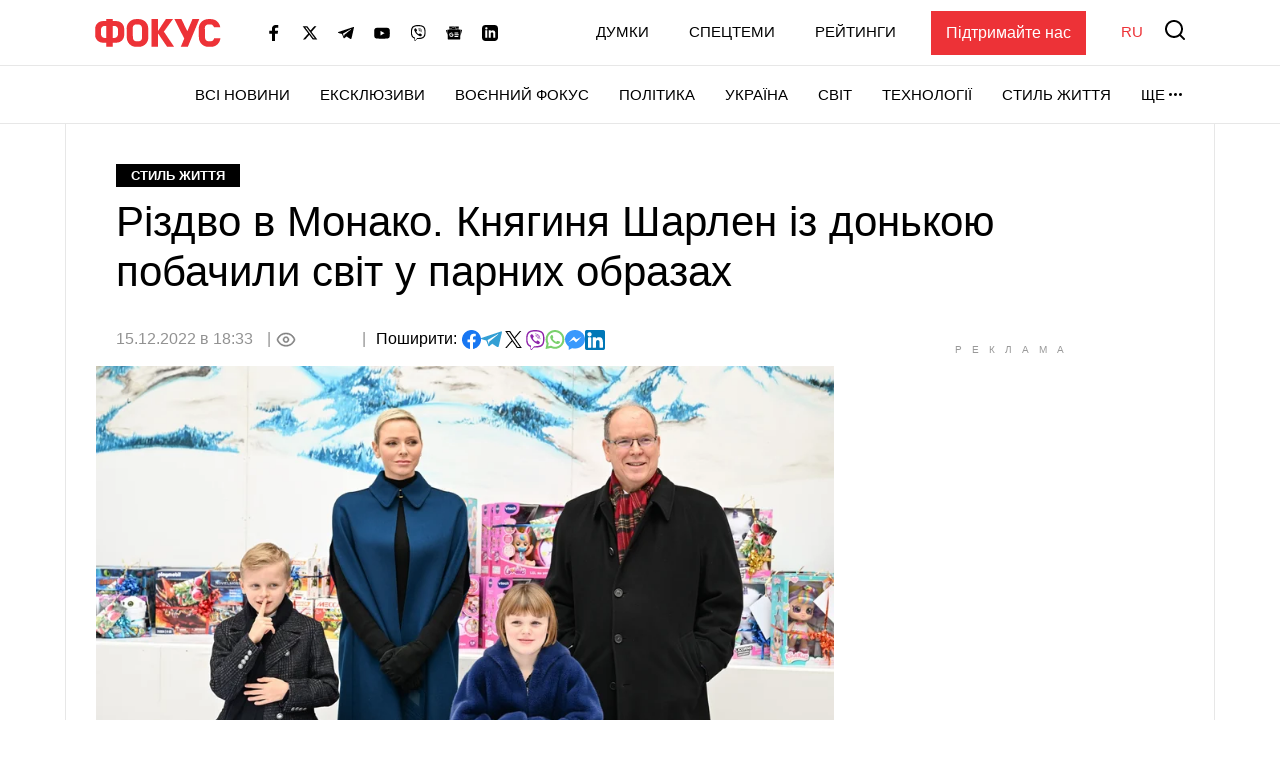

--- FILE ---
content_type: text/html; charset=UTF-8
request_url: https://focus.ua/uk/lifestyle/541166-rozhdestvo-v-monako-knyaginya-sharlen-s-dochkoy-vyshli-v-svet-v-parnyh-obrazah
body_size: 26974
content:
<!DOCTYPE html>
<html class="no-js" lang="uk">
    <head>
    <script>
        window.dataLayer = window.dataLayer || [];

        function gtag(event, type) {
            if (type === 'article_view' && typeof zaraz === 'object' && typeof zaraz.spaPageview === 'function') {
                zaraz.spaPageview();
            }
        }
    </script>


    <meta charset="UTF-8">
    <meta http-equiv="x-ua-compatible" content="ie=edge">
    <meta name="viewport" content="width=device-width, initial-scale=1">
    <meta name="robots" content="max-image-preview:large">
    <meta name="google-site-verification" content="SxND8wOLh_Yc3-JNAmXjegyT_NNdQ_Rs_YbIylEf7NI">
<meta name="facebook-domain-verification" content="9nom3oxtc0wqz7ctb7elgdxyifmglf" />
<meta property="fb:app_id" content="2993351144275789" />

    <link rel="apple-touch-icon" sizes="180x180" href="/apple-touch-icon.png">
<link rel="icon" type="image/png" sizes="32x32" href="/favicon-32x32.png">
<link rel="icon" type="image/png" sizes="16x16" href="/favicon-16x16.png">
<link rel="shortcut icon" type="image/x-icon" href="/favicon.ico?v=2">
<link rel="manifest" href="/site.webmanifest">
<link rel="mask-icon" href="/safari-pinned-tab.svg" color="#ff0000">
<meta name="msapplication-TileColor" content="#ff0000">
<meta name="theme-color" content="#ffffff">
    <link rel="alternate" hreflang="ru" href="https://focus.ua/lifestyle/541166-rozhdestvo-v-monako-knyaginya-sharlen-s-dochkoy-vyshli-v-svet-v-parnyh-obrazah">
<link rel="alternate" hreflang="uk" href="https://focus.ua/uk/lifestyle/541166-rozhdestvo-v-monako-knyaginya-sharlen-s-dochkoy-vyshli-v-svet-v-parnyh-obrazah">
<link rel="alternate" hreflang="x-default" href="https://focus.ua/uk/lifestyle/541166-rozhdestvo-v-monako-knyaginya-sharlen-s-dochkoy-vyshli-v-svet-v-parnyh-obrazah">
<link rel="canonical" href="https://focus.ua/uk/lifestyle/541166-rozhdestvo-v-monako-knyaginya-sharlen-s-dochkoy-vyshli-v-svet-v-parnyh-obrazah">
<title>Різдво в Монако. Княгиня Шарлен із донькою побачили світ у парних образах</title>
<meta name="description" content="А принц Жак повторив елегантний образ свого батька, з&#039;явившись у пальті із шарфом.">
<meta name="keywords" content="різдво в монако, княгиня шарлен, князь альбер, принцеса габріелла, принц жак, шарлен діти">
<meta name="publisher" content="ФОКУС">
<meta name="Author" content="focus.ua">
<meta property="og:type" content="article">
<meta property="og:site_name" content="ФОКУС">
<meta property="og:title" content="Різдво в Монако. Княгиня Шарлен із донькою побачили світ у парних образах">
<meta property="og:description" content="А принц Жак повторив елегантний образ свого батька, з'явившись у пальті із шарфом.">
<meta property="og:image" content="https://focus.ua/static/storage/thumbs/1200x630/5/50/22tpw7-758bf42d40169e2ac0e8ba88b783b505.jpg?v=0127_1">
<meta property="og:image:width" content="1200">
<meta property="og:image:height" content="630">
<meta property="og:image:type" content="image/jpeg">
<meta property="og:published_time" content="2022-12-15T18:33:34+02:00">
<meta property="og:modified_time" content="2022-12-15T18:33:34+02:00">
<meta property="og:url" content="https://focus.ua/uk/lifestyle/541166-rozhdestvo-v-monako-knyaginya-sharlen-s-dochkoy-vyshli-v-svet-v-parnyh-obrazah">
<meta property="og:section" content="Стиль життя">
<meta property="og:tag" content="принц Жак">
<meta name="twitter:card" content="summary">
<meta name="twitter:site" content="@focusua">
<meta name="twitter:creator" content="@focusua">
<meta name="twitter:title" content="Різдво в Монако. Княгиня Шарлен із донькою побачили світ у парних образах">
<meta name="twitter:description" content="А принц Жак повторив елегантний образ свого батька, з'явившись у пальті із шарфом.">
<meta name="twitter:image" content="https://focus.ua/static/storage/thumbs/1200x630/5/50/22tpw7-758bf42d40169e2ac0e8ba88b783b505.jpg?v=0127_1">
<link rel="amphtml" href="https://focus.ua/uk/amp/lifestyle/541166-rozhdestvo-v-monako-knyaginya-sharlen-s-dochkoy-vyshli-v-svet-v-parnyh-obrazah">

    <link rel="alternate" type="application/rss+xml" title="ФОКУС" href="https://focus.ua/uk/modules/rss.php"/>

    
    
    
    
    
    
    
    
    
    
    
    

    <link rel="preconnect" href="//static.cloudflareinsights.com" crossorigin>
    <link rel="preconnect" href="//ls.hit.gemius.pl" crossorigin>
    <link rel="preconnect" href="//stats.g.doubleclick.net" crossorigin>
    <link rel="preconnect" href="//c.hit.ua" crossorigin>
    <link rel="preconnect" href="//gaua.hit.gemius.pl" crossorigin>

    <link rel="dns-prefetch" href="//static.cloudflareinsights.com">
    <link rel="dns-prefetch" href="//stats.g.doubleclick.net" crossorigin>
    <link rel="dns-prefetch" href="//gaua.hit.gemius.pl">
    <link rel="dns-prefetch" href="//ls.hit.gemius.pl">

    
            <style>.c-feed-preloader{min-height:515px;width:100%;background-color:#f4f4f5}.c-post__preloader .l-layout__sidebar *{background:#f4f4f5}.c-post__channel-img{width:110px;margin:30px auto -30px;position:relative;background-repeat:no-repeat;background-position:bottom;background-size:contain;filter:drop-shadow(6px 6px 7px rgba(0,0,0,.4))}.c-post__channel-img:before{content:"";display:block;padding-bottom:79%}.c-post__channel--facebook .c-post__channel-img{display:none}.w-full{width:100%}article,figcaption,figure,header,main,nav{display:block}.btn{display:inline-block;font-weight:700;color:#000;text-align:center;vertical-align:middle;background-color:transparent;border:1px solid transparent;padding:6px 45px;font-size:1.8rem;line-height:2;border-radius:0}.btn{display:inline-flex;justify-content:center;align-items:center;text-transform:uppercase;box-shadow:none!important}.btn-accent{color:#fff;background-color:#ed3237;border-color:#ed3237}.btn-normal{text-transform:none}[data-banner]{overflow:hidden}@media (max-width:1199.98px){.c-post__info .c-post__view:after,.c-post__preloader .l-layout__sidebar{display:none}.c-post__new-share{width:100%}}@media (min-width:1200px){.l-home__top{grid-area:top}.l-home__top-banner{grid-area:adv1}.l-home__left{padding:0;grid-area:left;position:relative;background:0 0}.l-home__top-right{grid-area:adv}.l-home__right{grid-area:right;display:flex;flex-direction:column;margin:0!important}.l-home__main{grid-area:main}.l-home__secondary{grid-area:secondary}.l-home__bottom{grid-area:bottom}.l-home__recomendation{grid-area:recomendation}}.c-support{padding:30px 85px 30px 30px;margin-bottom:30px}.c-support__header{position:relative;margin-bottom:20px;padding-right:35px;max-width:-webkit-max-content;max-width:-moz-max-content;max-width:max-content;font-weight:700}.c-support__header:after{content:"";position:absolute;right:0;top:50%;transform:translateY(-50%) rotate(10.82deg);display:block;width:28px;height:28px}.c-support__logo img{vertical-align:baseline;margin-right:2px}@media (max-width:400px){.c-support{padding-right:30px}.c-support__header:after{top:auto;bottom:-15px}.c-support__logo{margin-bottom:0;display:block}}.c-post-hero__body>*{grid-area:1/1/-1/-1}@media (min-width:1200px){.c-scroll{display:flex;flex-direction:column;position:absolute;top:0;left:15px;right:15px;bottom:0}.c-scroll__shrink{flex-shrink:0}.c-scroll__grow{display:flex;margin-left:-15px;margin-right:-15px;padding-left:15px;padding-right:15px;position:relative;flex-grow:1;overflow:hidden}.c-scroll__grow.sticky{overflow:initial}.c-scroll__grow:after,.c-scroll__grow:before{content:"";display:block;position:absolute;left:0;right:10px;height:15px;z-index:1}.c-scroll__grow:before{top:0;background-image:linear-gradient(180deg,#fff 0,hsla(0,0%,100%,0));background-repeat:repeat-x}.c-scroll__grow:after{bottom:0;background-image:linear-gradient(180deg,hsla(0,0%,100%,0) 0,#fff);background-repeat:repeat-x}.c-scroll__grow>*{flex-grow:1}}.c-feed{padding-left:0;margin-bottom:0;list-style:none}.c-feed__card{position:relative;display:flex;align-items:center;padding:15px 0;font-size:1.6rem}.c-feed__card-article{font-weight:700;line-height:1;text-transform:uppercase;padding:3px;background-color:#f4f4f5;margin-right:6px}.c-feed__card-article,.c-feed__card-date{display:inline-block;color:#929292;font-size:1.2rem}.c-feed__card-date{margin-bottom:8px;font-weight:400}.c-feed__card-view{display:inline-flex;align-items:baseline;font-size:1.2rem;color:#929292;margin-left:6px}.c-feed__card-view picture{align-self:center;display:block;position:relative;width:16px;height:10px;margin-right:4px}.c-feed__card-view img{position:absolute;inset:0;width:100%;height:100%;-o-object-fit:contain;object-fit:contain}.c-feed__card-link{display:-webkit-box;-webkit-line-clamp:5;-webkit-box-orient:vertical;overflow:hidden}.c-feed__card-link:before{content:"";display:block;position:absolute;top:0;left:0;right:0;bottom:0;z-index:1}.c-feed__card-main{flex-grow:1;line-height:1.2}.c-feed__card-picture{width:52px;flex-shrink:0;margin-left:15px}.c-feed__card-picture:before{padding-bottom:130.76%}.c-feed__card-title{margin:0;font-size:inherit;font-weight:400}.c-feed__card-title--bold{font-weight:500}.c-feed__card-tooltip{position:relative;display:inline-block;border-radius:2px;padding:0 3px 2px;font-weight:700;font-size:1.6rem;text-transform:lowercase;line-height:1;white-space:nowrap;z-index:10}.c-feed__card-tooltip.t-primary{color:#fff;background:#ed3237}.c-feed__item{border-top:1px solid #e7e7e7}.c-feed__item:first-child{border-top:none}@media (min-width:768px) and (max-width:1199.98px){.c-feed{display:flex;flex-wrap:wrap;margin-left:-15px;margin-right:-15px}.c-feed__item{width:calc(50% - 30px);margin:0 15px}.c-feed__item:nth-child(2){border-top:none}}.s-content{word-break:break-word}.s-content a:not(.u-link):not(.btn):not(.c-badge):not(.c-card-default__link):not(.c-card-quote__link){color:#ed3237;border-bottom:1px solid #ed3237;font-weight:700}.s-content .lead{margin-bottom:25px}.s-content .lead{font-size:2rem}.s-content .lead>:last-child{margin-bottom:0}@media (min-width:1200px){.s-content{font-size:1.8rem}.s-content .lead{font-size:2.2rem}}.c-post{padding-top:20px;padding-bottom:50px}.c-post__media{margin-top:30px;margin-bottom:30px}.c-post__category{margin-bottom:10px}.c-post__date{color:#929292}.c-post__date:not(:first-child):before{content:"|";margin:0 10px 0 5px}.c-post__date:not(:last-child):after{content:"|";margin:0 5px 0 10px}.c-post__gallery-top .c-post__media{margin:0}.c-post__gallery-top .swiper-slide{background-color:#fff}.c-post__gallery-top .swiper-container:not(.swiper-container-initialized) .swiper-slide:not(:first-child){display:none}.c-post__media{text-align:center}.c-post__media-bg{display:flex;justify-content:center;align-items:center;min-height:calc((900vw - 270px)/ 16);background-color:#f4f4f5}.c-post__media-caption{padding-bottom:5px;text-align:left;border-bottom:1px solid #e7e7e7}.c-post__media-description{max-width:100%;margin-top:10px;padding-right:30px;position:relative;font-weight:500;font-style:italic;font-size:1.2rem;line-height:1.2;white-space:nowrap;overflow:hidden;text-overflow:ellipsis}.c-post__media-fullscreen{position:absolute;top:8px;right:8px;padding:7px;filter:drop-shadow(0 0 10px rgba(0,0,0,.5))}.c-post__media-fullscreen img{display:block}.c-post__media-info{margin-top:5px;color:#929292;font-size:1.2rem;font-weight:500}.c-post__media-description~.c-post__media-info{margin-top:1px}.c-post__media-wrap{display:inline-block;position:relative}.c-post__info{display:flex;align-items:baseline;flex-wrap:wrap;margin-bottom:30px;row-gap:15px;font-weight:500}.c-post__preview{margin:-15px -15px 30px}.c-post__preview-caption{margin-top:5px;padding:0 15px;color:#929292;font-size:1.2rem;font-weight:500}.c-post__preview-picture:before{padding-bottom:50.56%}.c-post__new-share.c-post__social{margin:0;row-gap:4px}.c-post__social{display:flex;flex-wrap:wrap;align-items:baseline;gap:10px;margin-top:20px;padding-left:0;list-style:none}.c-post__social-share{margin-bottom:0;margin-right:5px;font-weight:500;font-size:1.6rem}.c-post__social-img{flex-shrink:0}.c-post__title{margin-bottom:30px;font-size:3rem;font-weight:400;line-height:1.2;font-family:sans-serif}.c-post__view{display:inline-flex;align-items:baseline;color:#929292;min-width:60px;margin:auto 0}.c-post__view .view-count{flex-grow:1}.c-post__view .view-count--transparent{color:transparent}.c-post__view:not(:last-child){min-width:100px;min-height:24px}.c-post__view:not(:last-child):after{content:"|";margin:0 10px}.c-post__view .view-icon{align-self:center;display:flex;position:relative;width:20px;height:14px;margin-right:8px}@media (max-width:1199.98px){.c-post__info .c-post__view:after{display:none}.c-post__new-share{width:100%}}@media (min-width:768px){.c-post{padding-top:40px}.c-post__media-bg{min-height:415px}.c-post__media-description{padding-right:40px;margin-top:15px;font-size:1.4rem}.c-post__media-info{margin-top:10px;font-size:1.4rem}.c-post__media-description~.c-post__media-info{margin-top:3px}.c-post__preview{margin-left:-20px;margin-right:-20px}.c-post__preview-caption{margin-top:10px;font-size:1.4rem;padding:0}.c-post__social{margin-top:30px}.c-post__social-link{padding:0}.c-post__social-link.facebook{color:#6379ab}.c-post__social-link.telegram{color:#339fd4}.c-post__social-link.viber{color:#8e24aa}.c-post__social-link.whatsapp{color:#7ad06d}.c-post__social-link.messenger{color:#3999fc}.c-post__switch .c-post__media{display:contents;margin:0}.c-post__switch .c-post__media:first-child .c-post__media-wrap{grid-area:left}.c-post__switch .c-post__media:nth-child(2) .c-post__media-wrap{grid-area:right}.c-post__switch .c-post__media-caption{display:none;grid-area:bottom;overflow:hidden}.c-post__wrap{padding-left:20px;padding-right:20px;max-width:740px;margin-left:auto;margin-right:auto}}@media (min-width:1200px){.c-post__main{padding-right:40px}.c-post__preview{margin-right:-40px}.c-post__title{font-size:4.2rem}.c-post__wrap{max-width:none}}@media (min-width:1660px){.c-post__info{font-size:1.8rem;margin-right:-140px}.c-post__media-bg{min-height:515px}.c-post__main{padding-right:140px}.c-post__preview{margin-left:-40px;margin-right:-140px}.c-post__wrap{padding-left:80px;padding-right:80px}}.swiper-slide{flex-shrink:0;width:100%;height:100%;position:relative}:root{--swiper-navigation-size:44px}.d-none{display:none!important}@media (min-width:768px){.d-md-block{display:block!important}}@media (min-width:1200px){.d-xl-block{display:block!important}}.sr-only{position:absolute;width:1px;height:1px;padding:0;margin:-1px;overflow:hidden;clip:rect(0,0,0,0);white-space:nowrap;border:0}.mt-3{margin-top:15px!important}.my-6{margin-top:40px!important}.my-6{margin-bottom:40px!important}.u-picture{display:block;position:relative;background-color:#f4f4f5;overflow:hidden}.u-picture:before{content:"";display:block}.u-picture img{position:absolute;top:0;left:0;width:100%;-o-object-fit:cover;object-fit:cover;height:100%}.u-unwrap{margin-left:-15px;margin-right:-15px}.u-lang{line-height:1;text-transform:uppercase;color:#ed3237;font-weight:500}@media (min-width:768px){.u-unwrap{margin-left:-30px;margin-right:-30px}}@media (min-width:1200px){.o-container{max-width:1150px;margin-left:auto;margin-right:auto;background-color:#fff;border-left:1px solid #e7e7e7;border-right:1px solid #e7e7e7}}@media (min-width:1660px){.o-container{max-width:1430px}}.u-transparent-scroll{-ms-scroll-chaining:none;overscroll-behavior:contain;scrollbar-color:transparent transparent;scrollbar-width:thin}.u-transparent-scroll::-webkit-scrollbar{width:0;height:0}.u-transparent-scroll::-webkit-scrollbar-thumb,.u-transparent-scroll::-webkit-scrollbar-track{border-radius:none;background-color:transparent}.o-adds{display:flex;align-items:center;justify-content:center;flex-direction:column;position:relative;width:100%;margin-inline:auto;padding-top:20px!important;padding-bottom:20px!important}.o-adds:before{content:attr(data-ad-title);position:absolute;top:0;width:100%;margin:1px 0 7px;font-size:10px;font-weight:400;line-height:1.35;color:#999;text-align:center;text-transform:uppercase;letter-spacing:10px}*,:after,:before{box-sizing:border-box}html{font-family:sans-serif;line-height:1.15;-webkit-text-size-adjust:100%}article,aside,figcaption,figure,header,main,nav,section{display:block}body{margin:0;font-family:-apple-system,BlinkMacSystemFont,Segoe UI,Roboto,Helvetica Neue,Ubuntu,Noto Sans,Arial,Liberation Sans,Cantarell,sans-serif;font-size:1.6rem;font-weight:400;line-height:1.5;color:#000;text-align:left}h1,h2,h3{margin-top:0;margin-bottom:.5rem}p{margin-top:0;margin-bottom:25px}ul{margin-bottom:1rem}ul{margin-top:0}ul ul{margin-bottom:0}b{font-weight:bolder}a{color:#000;background-color:transparent}a{text-decoration:none}figure{margin:0 0 1rem}img{border-style:none}img,svg{vertical-align:middle}svg{overflow:hidden}button{border-radius:0}button,input{margin:0;font-family:inherit;font-size:inherit;line-height:inherit}button,input{overflow:visible}button{text-transform:none}[type=button],[type=submit],button{-webkit-appearance:button}[type=button]::-moz-focus-inner,[type=submit]::-moz-focus-inner,button::-moz-focus-inner{padding:0;border-style:none}::-webkit-file-upload-button{font:inherit;-webkit-appearance:button}h1,h2,h3{margin-bottom:.5rem;font-weight:700;line-height:1.2}h1{font-size:3.6rem}h2{font-size:3rem}h3{font-size:2.4rem}:focus{outline:0!important}html{font-size:10px}body{background-color:#fff;fill:#000;-webkit-font-smoothing:antialiased;-moz-osx-font-smoothing:grayscale}main{position:relative}picture{display:block}img,picture{max-width:100%}img{height:auto}.o-title-block{margin-bottom:10px;font-size:2rem;text-transform:uppercase;font-weight:700;line-height:1.2}.c-badge{display:inline-flex;align-items:center;padding:4px 15px;background-color:#000;color:#fff;font-size:1.3rem;font-weight:700;line-height:1.2;text-transform:uppercase;vertical-align:middle;font-family:sans-serif}.c-badge--primary{background-color:#ed3237}.c-badge--gray{color:#000;background-color:#f4f4f5}.c-sizer{display:none}.c-r{text-align:center}.c-r--mob{margin-left:-5px;margin-right:-5px}@media (min-width:360px){.c-post__social{gap:15px}.c-r--mob{margin-left:0;margin-right:0}}@media (min-width:1200px){.c-sizer{display:block;position:absolute;bottom:100%;left:0;right:0}.c-sizer .l-wrap{height:58px;background-color:#fff}}.c-banner{flex-shrink:0;position:sticky;top:0;z-index:210}.c-banner__backdrop{position:fixed;top:0;left:0;right:0;bottom:0;background-color:hsla(0,0%,100%,.7);opacity:0;visibility:hidden}.c-banner__burger{display:flex;flex-direction:column;padding:7px 4px;margin-left:-4px;margin-right:10px;background:0 0;border:none;flex-shrink:0;filter:brightness(0)}.c-banner__burger span{height:3px;width:26px;background-color:#ed3237;transform-origin:center}.c-banner__burger span:not(:last-child){margin-bottom:5px}.c-banner__support{display:none;margin-left:50px;padding:10px 15px;background-color:#ed3237;color:#fff;font-weight:500}.c-banner__lang{margin-left:auto;margin-right:10px;font-size:2rem}.c-banner__logo{flex-shrink:0}.c-banner__nav,.c-banner__top{background-color:#fff}.c-banner__nav,.c-banner__secondary{display:none}.c-banner__search{flex-shrink:0;margin-right:-4px;padding:4px;background:0 0;border:none;filter:brightness(0)}.c-banner__search svg{display:block;fill:#ed3237;width:26px;height:26px}.c-banner__top{position:relative;z-index:1}.c-banner__top-inner{display:flex;align-items:center;height:65px}.c-banner__socials{display:none}.c-sidebar{display:flex;flex-direction:column;position:fixed;top:65px;left:0;bottom:0;width:330px;max-width:100%;padding:0 15px;background-color:#fff;overflow-y:auto;transform:translateX(-100%)}.c-sidebar:after,.c-sidebar:before{content:"";display:block;flex-shrink:0;height:20px}.c-sidebar__group{margin-bottom:30px}.c-sidebar__group-title{margin-bottom:10px;font-size:1.4rem;color:#929292;font-weight:700;text-transform:uppercase}.c-sidebar__lang{display:none}.c-sidebar__list{padding-left:0;margin-bottom:0;list-style:none}.c-sidebar__list-item:not(:last-child){margin-bottom:10px}.c-sidebar__list-link{display:inline-block;font-size:2rem;text-transform:uppercase;font-weight:700;line-height:1}.c-sidebar__support{padding:20px 15px;border-top:1px solid #e7e7e7;border-bottom:1px solid #e7e7e7}.c-sidebar__support-link{display:block;width:100%;padding:10px 15px;background-color:#ed3237;color:#fff;font-weight:500;text-align:center}.c-sidebar__socials{margin-top:14px}.c-sidebar__socials-text{font-weight:700;font-size:12px;line-height:22px;text-align:center;color:#929292;margin-bottom:10px}.c-sidebar__socials-list{list-style:none;display:flex;justify-content:center;gap:10px 6px;flex-wrap:wrap;padding:0;margin:0}.c-sidebar__socials-item{filter:brightness(0)}.c-sidebar__socials-item svg{width:18px;height:18px}.c-sidebar__socials-link{width:48px;height:48px;display:inline-flex;align-items:center;justify-content:center}@media (min-width:768px){.c-banner__socials{display:flex;align-items:center;padding:0;list-style-type:none;margin-bottom:0;margin-left:15px;margin-right:15px;flex-wrap:wrap}.c-banner__socials-link{padding:10px;filter:brightness(0)}.c-banner__socials svg{height:-webkit-fit-content;height:-moz-fit-content;height:fit-content;width:16px;max-height:16px}.c-banner__socials .c-banner__dropdown{visibility:visible;height:38px}.c-banner__socials .c-banner__dropdown-btn{height:100%}.c-banner__socials .c-banner__dropdown-list{display:flex;flex-direction:column;padding:2px;list-style-type:none;right:-50%}.c-banner__socials .c-banner__dropdown-list .c-banner__socials-link{height:36px;display:flex}.c-banner__socials .desktop-visible,.c-banner__socials .lg-visible,.c-banner__socials .xlg-visible{display:none}.c-banner__dropdown{display:flex;visibility:hidden;position:relative;align-items:center}.is-show .c-banner__dropdown{visibility:visible}.c-banner__dropdown-list{padding:15px 35px 20px 20px;box-shadow:0 7px 10px rgba(0,0,0,.17);background-color:#fff;opacity:0;visibility:hidden;position:absolute;top:100%;right:0}.c-banner__dropdown-btn{display:flex;align-items:center;text-transform:uppercase;font-weight:500;font-size:1.5rem;background-color:unset;border:unset;line-height:57px;padding:0}.c-banner__dropdown-btn:after{content:"";width:13px;height:3px;background-repeat:no-repeat;background-size:contain;background-position:50%;display:inline-block;padding:0 10px;filter:brightness(0)}.c-banner__backdrop,.c-banner__burger{display:none}.c-banner__lang{margin-left:15px;margin-right:0;flex-shrink:0;font-size:1.5rem}.c-banner__nav{display:block;border-top:1px solid #e7e7e7;will-change:transform}.c-banner__nav-inner{display:flex;justify-content:end;height:57px}.c-banner__nav .l-wrap{position:relative}.c-banner__nav .l-wrap:after,.c-banner__nav .l-wrap:before{content:"";display:block;position:absolute;top:0;bottom:0;width:30px;z-index:2}.c-banner__nav .l-wrap:before{left:0;background-image:linear-gradient(90deg,#fff 0,hsla(0,0%,100%,0));background-repeat:repeat-x}.c-banner__nav .l-wrap:after{right:0;background-image:linear-gradient(90deg,hsla(0,0%,100%,0) 0,#fff);background-repeat:repeat-x}.c-banner__primary,.c-banner__secondary{display:flex;align-items:center}.c-banner__primary-item,.c-banner__secondary-item{line-height:1}.c-banner__primary-link,.c-banner__secondary-link{display:block;text-transform:uppercase;font-weight:500;font-size:1.5rem}.c-banner__primary{display:flex;visibility:hidden;padding-left:0;margin-bottom:0;list-style:none;overflow:hidden;flex-wrap:wrap;justify-content:flex-end}.c-banner__primary-item{width:auto;flex-shrink:0;padding-right:30px}.c-banner__primary>.c-banner__primary-item{line-height:57px}.is-show .c-banner__primary{visibility:visible}.c-banner__secondary{display:flex;align-items:center;justify-content:flex-end;padding-left:0;margin-bottom:0;list-style:none;flex-grow:1}.c-banner__secondary-item:not(:last-child){margin-right:20px}.c-banner__search{margin:-2px -7px 0 15px;padding:7px}.c-banner__search svg{width:20px;height:20px}.c-banner__support{display:block}.c-sidebar{display:none}.c-footer__social-text{display:none}}@media (min-width:992px){.c-banner__socials{margin-left:35px}.c-banner__socials .lg-visible{display:inline-block}.c-banner__socials .lg-hidden{display:none!important}}@media (min-width:1100px){.c-banner__socials .xlg-visible{display:inline-block}.c-banner__socials .xlg-hidden{display:none!important}}@media (min-width:1200px){.c-banner__lang,.c-banner__secondary{margin-top:-2px}.c-banner__lang{margin-left:35px}.c-banner__nav{border-bottom:1px solid #e7e7e7}.c-banner__secondary-item:not(:last-child){margin-right:40px}.c-banner__search{margin-top:-5px}}@media (min-width:1660px){.c-banner__socials-dropdown{display:none}.c-banner__socials .desktop-visible{display:inline-block}}@media (max-width:1339.98px){.c-banner__support{margin-left:35px}}@media (max-width:991.98px){.c-banner__support{margin-left:10px}.c-banner__secondary-item:not(:last-child){margin-right:15px}}.c-footer__social-text{margin-top:15px;text-align:center;border-top:1px solid #e7e7e7;padding-top:22px;font-weight:700;font-size:12px;line-height:22px;color:#929292;margin-bottom:10px}.c-search{display:flex;align-items:center;position:fixed;top:0;left:0;right:0;bottom:0;padding:70px 15px;background-color:rgba(244,244,245,.97);opacity:0;visibility:hidden;z-index:1}.c-search__close{position:absolute;top:12px;right:8px;padding:7px;background:0 0;border:none;opacity:.35}.c-search__close svg{width:20px;height:20px}.c-search__form{position:relative;flex-grow:1;max-width:970px;margin:0 auto}.c-search__input{display:block;width:100%;padding:20px 70px 20px 25px;font-size:2.2rem;font-weight:500;border:none;background-color:#fff;box-shadow:0 0 15px rgba(0,0,0,.1)}.c-search__input::-moz-placeholder{color:#929292;opacity:1}.c-search__input:-ms-input-placeholder{color:#929292;opacity:1}.c-search__logo{display:block;position:absolute;top:18px;left:50%;transform:translateX(-50%)}.c-search__submit{position:absolute;top:50%;right:25px;padding:0;background:0 0;border:none;transform:translateY(-50%)}.c-search__submit svg{width:26px;height:26px;fill:#ed3237}@media (min-width:768px){.c-search{padding:130px 30px}.c-search__close{top:48px;right:23px}.c-search__logo{top:50px}.c-search__logo img{width:166px;height:36px}}@media (min-width:1200px){.c-search__close{right:48px}.c-search__input{padding:27px 105px 27px 35px;font-size:3rem}.c-search__submit{right:35px}.c-search__submit svg{width:42px;height:42px}}body{display:flex;flex-direction:column;min-height:100vh}main{flex-grow:1}.l-layout__sidebar{margin-top:40px}.l-wrap{padding-left:15px;padding-right:15px;margin-left:auto;margin-right:auto;max-width:414px}.l-wrap--fluid{max-width:none}@media (min-width:768px){.l-wrap{padding-left:30px;padding-right:30px;max-width:730px}.l-wrap--fluid{max-width:none}}@media (min-width:1200px){.l-layout{display:flex;margin-left:-15px;margin-right:-15px}.l-layout__main{min-width:0;padding-left:15px;padding-right:15px;width:75%}.l-layout__sidebar{flex-shrink:0;position:relative;margin-top:0;padding-left:15px;padding-right:15px;width:25%}.l-layout--static .l-layout__sidebar{width:330px}.l-layout--static .l-layout__main{width:calc(100% - 330px)}.l-wrap{max-width:1150px}}@media (min-width:1660px){.l-wrap{max-width:1430px}}</style>    
    <script>
        window.App = {"baseUrl":"https:\/\/focus.ua\/uk","staticUrl":"https:\/\/focus.ua\/static\/","cdn":"https:\/\/focus.ua\/static\/build\/pub\/js\/","csrfToken":null,"facebookAppId":"2993351144275789","recaptchaSiteId":"6Ldw2OQZAAAAAG2F_zkC21xS72jHGBOSrPfx2EvY","preload":null,"fingerprintLocalFirst":true,"adEnabled":true,"currentLanguage":"uk","cats":"https:\/\/focus.ua\/uk\/ajax\/fdd5bb6731d838be25d398e56a02c9ce","spriteSvgPath":"https:\/\/focus.ua\/static\/build\/img\/sprites\/sprite.67d6ca8dfe.svg"};

        window.App.isCssLoaded = false;
        window.App.callbacks = [];

        window.App.performCallbacks = function () {
            window.App.callbacks.forEach(callback => {
                setTimeout(() => {
                        callback()
                }, 0);

            });
        };

        window.App.pushCallback = function (callback) {
            if (window.App.isCssLoaded) {
                callback();
                return;
            }

            window.App.callbacks.push(callback);
        };

        function onCssLoad(element = null, loadedStyle = null) {
            const callbackRunner = () => {
                const index = window.App.allStyles.indexOf(loadedStyle);
                window.App.allStyles.splice(index, 1);

                if (!window.App.allStyles.length) {
                    window.App.isCssLoaded = true;
                    window.App.performCallbacks();
                }
            }

            if (window.requestIdleCallback) {
                requestIdleCallback(callbackRunner)
            } else {
                callbackRunner()
            }
        }

        window.App.allStyles = ["01-post"]
    </script>

                        <link
                rel="preload"
                href="https://focus.ua/static/build/pub/css/01-post.149f1786ff.css"
                as="style"
                onload="this.onload=null;this.rel='stylesheet';onCssLoad(this, '01-post')"
            >
            <noscript>
                <link
                    rel="stylesheet"
                    href="https://focus.ua/static/build/pub/css/01-post.149f1786ff.css"
                >
            </noscript>
            
    <script>
    !function (e, n, t) { function r(e, n) { return typeof e === n } function o() { var e, n, t, o, s, i, l; for (var a in S) if (S.hasOwnProperty(a)) { if (e = [], n = S[a], n.name && (e.push(n.name.toLowerCase()), n.options && n.options.aliases && n.options.aliases.length)) for (t = 0; t < n.options.aliases.length; t++)e.push(n.options.aliases[t].toLowerCase()); for (o = r(n.fn, "function") ? n.fn() : n.fn, s = 0; s < e.length; s++)i = e[s], l = i.split("."), 1 === l.length ? Modernizr[l[0]] = o : (!Modernizr[l[0]] || Modernizr[l[0]] instanceof Boolean || (Modernizr[l[0]] = new Boolean(Modernizr[l[0]])), Modernizr[l[0]][l[1]] = o), C.push((o ? "" : "no-") + l.join("-")) } } function s(e) { var n = x.className, t = Modernizr._config.classPrefix || ""; if (b && (n = n.baseVal), Modernizr._config.enableJSClass) { var r = new RegExp("(^|\\s)" + t + "no-js(\\s|$)"); n = n.replace(r, "$1" + t + "js$2") } Modernizr._config.enableClasses && (n += " " + t + e.join(" " + t), b ? x.className.baseVal = n : x.className = n) } function i(e, n) { return !!~("" + e).indexOf(n) } function l() { return "function" != typeof n.createElement ? n.createElement(arguments[0]) : b ? n.createElementNS.call(n, "http://www.w3.org/2000/svg", arguments[0]) : n.createElement.apply(n, arguments) } function a(e) { return e.replace(/([a-z])-([a-z])/g, function (e, n, t) { return n + t.toUpperCase() }).replace(/^-/, "") } function u() { var e = n.body; return e || (e = l(b ? "svg" : "body"), e.fake = !0), e } function f(e, t, r, o) { var s, i, a, f, c = "modernizr", p = l("div"), d = u(); if (parseInt(r, 10)) for (; r--;)a = l("div"), a.id = o ? o[r] : c + (r + 1), p.appendChild(a); return s = l("style"), s.type = "text/css", s.id = "s" + c, (d.fake ? d : p).appendChild(s), d.appendChild(p), s.styleSheet ? s.styleSheet.cssText = e : s.appendChild(n.createTextNode(e)), p.id = c, d.fake && (d.style.background = "", d.style.overflow = "hidden", f = x.style.overflow, x.style.overflow = "hidden", x.appendChild(d)), i = t(p, e), d.fake ? (d.parentNode.removeChild(d), x.style.overflow = f, x.offsetHeight) : p.parentNode.removeChild(p), !!i } function c(e, n) { return function () { return e.apply(n, arguments) } } function p(e, n, t) { var o; for (var s in e) if (e[s] in n) return t === !1 ? e[s] : (o = n[e[s]], r(o, "function") ? c(o, t || n) : o); return !1 } function d(e) { return e.replace(/([A-Z])/g, function (e, n) { return "-" + n.toLowerCase() }).replace(/^ms-/, "-ms-") } function m(n, t, r) { var o; if ("getComputedStyle" in e) { o = getComputedStyle.call(e, n, t); var s = e.console; if (null !== o) r && (o = o.getPropertyValue(r)); else if (s) { var i = s.error ? "error" : "log"; s[i].call(s, "getComputedStyle returning null, its possible modernizr test results are inaccurate") } } else o = !t && n.currentStyle && n.currentStyle[r]; return o } function h(n, r) { var o = n.length; if ("CSS" in e && "supports" in e.CSS) { for (; o--;)if (e.CSS.supports(d(n[o]), r)) return !0; return !1 } if ("CSSSupportsRule" in e) { for (var s = []; o--;)s.push("(" + d(n[o]) + ":" + r + ")"); return s = s.join(" or "), f("@supports (" + s + ") { #modernizr { position: absolute; } }", function (e) { return "absolute" == m(e, null, "position") }) } return t } function v(e, n, o, s) { function u() { c && (delete N.style, delete N.modElem) } if (s = r(s, "undefined") ? !1 : s, !r(o, "undefined")) { var f = h(e, o); if (!r(f, "undefined")) return f } for (var c, p, d, m, v, y = ["modernizr", "tspan", "samp"]; !N.style && y.length;)c = !0, N.modElem = l(y.shift()), N.style = N.modElem.style; for (d = e.length, p = 0; d > p; p++)if (m = e[p], v = N.style[m], i(m, "-") && (m = a(m)), N.style[m] !== t) { if (s || r(o, "undefined")) return u(), "pfx" == n ? m : !0; try { N.style[m] = o } catch (g) { } if (N.style[m] != v) return u(), "pfx" == n ? m : !0 } return u(), !1 } function y(e, n, t, o, s) { var i = e.charAt(0).toUpperCase() + e.slice(1), l = (e + " " + T.join(i + " ") + i).split(" "); return r(n, "string") || r(n, "undefined") ? v(l, n, o, s) : (l = (e + " " + P.join(i + " ") + i).split(" "), p(l, n, t)) } function g(e, n, r) { return y(e, t, t, n, r) } var C = [], S = [], w = { _version: "3.6.0", _config: { classPrefix: "", enableClasses: !0, enableJSClass: !0, usePrefixes: !0 }, _q: [], on: function (e, n) { var t = this; setTimeout(function () { n(t[e]) }, 0) }, addTest: function (e, n, t) { S.push({ name: e, fn: n, options: t }) }, addAsyncTest: function (e) { S.push({ name: null, fn: e }) } }, Modernizr = function () { }; Modernizr.prototype = w, Modernizr = new Modernizr; var _ = w._config.usePrefixes ? " -webkit- -moz- -o- -ms- ".split(" ") : ["", ""]; w._prefixes = _; var x = n.documentElement, b = "svg" === x.nodeName.toLowerCase(), z = "Moz O ms Webkit", P = w._config.usePrefixes ? z.toLowerCase().split(" ") : []; w._domPrefixes = P; var T = w._config.usePrefixes ? z.split(" ") : []; w._cssomPrefixes = T; var E = w.testStyles = f, j = { elem: l("modernizr") }; Modernizr._q.push(function () { delete j.elem }); var N = { style: j.elem.style }; Modernizr._q.unshift(function () { delete N.style }), Modernizr.addTest("touchevents", function () { var t; if ("ontouchstart" in e || e.DocumentTouch && n instanceof DocumentTouch) t = !0; else { var r = ["@media (", _.join("touch-enabled),("), "heartz", ")", "{#modernizr{top:9px;position:absolute}}"].join(""); E(r, function (e) { t = 9 === e.offsetTop }) } return t }); w.testProp = function (e, n, r) { return v([e], t, n, r) }; w.testAllProps = y, w.testAllProps = g, o(), s(C), delete w.addTest, delete w.addAsyncTest; for (var k = 0; k < Modernizr._q.length; k++)Modernizr._q[k](); e.Modernizr = Modernizr }(window, document);
</script>

    <script type="application/ld+json">{"@id":"https://focus.ua/uk/lifestyle/541166-rozhdestvo-v-monako-knyaginya-sharlen-s-dochkoy-vyshli-v-svet-v-parnyh-obrazah#article","@context":"https://schema.org","@type":"NewsArticle","headline":"Різдво в Монако. Княгиня Шарлен із донькою побачили світ у парних образах","name":"Різдво в Монако. Княгиня Шарлен із донькою побачили світ у парних образах","description":"А принц Жак повторив елегантний образ свого батька, з'явившись у пальті із шарфом.","articleSection":"Стиль життя","articleBody":"У Монако готуються до Різдва і проводять різноманітні святкові заходи. Так, князь Альбер і княгиня Шарлен із дітьми: принцом Жаком і принцесою Габріеллою відвідали щорічну різдвяне роздавання подарунків у палаці. Про це пише Daily Mail. Усі члени княжої сім'ї були в парних образах: принц Жак одягнувся, як його батько — в елегантне пальто. А його сестра-близнючка, восьмирічна Габріелла, як і її мати, обрала синє пальто. Княгиня Шарлен була в більш елегантній версії пальто дочки: пальто-кейпе глибокого синього кольору. Члени княжої родини роздавали подарунки у внутрішньому дворику палацу, розкішно прикрашеного до свят фігурками оленів і пінгвінів. Захід, на якому княгиня Шарлен із чоловіком і дітьми роздає подарунки, раніше проводився, але не так розкішно та казково: спочатку через коронавірус, а потім і через хворобу Шарлен. Але тепер усе стало на свої місця. Тож усі запрошені діти отримали пакети від Санта-Клауса. Нагадаємо, що з минулого року Шарлен практично не з'являлася на публіці й узагалі в Монако після того, як підхопила інфекцію під час візиту в Африку. Вона так довго була відсутня, що навіть почали ширитися чутки про те, що вона готується до розлучення. Однак вона повернулася, пройшла курс лікування і тепер супроводжує чоловіка на всіх важливих заходах. Проте таблоїди стверджують, що їй за це платять. У палаці це заперечують. Нагадаємо, нещодавно Шарлен сама відвідала урочистий різдвяний захід у розкішному святковому образі.","wordCount":221,"inLanguage":"uk","isAccessibleForFree":true,"mainEntityOfPage":{"@id":"https://focus.ua/uk/lifestyle/541166-rozhdestvo-v-monako-knyaginya-sharlen-s-dochkoy-vyshli-v-svet-v-parnyh-obrazah#webpage"},"isPartOf":{"@id":"https://focus.ua/uk/lifestyle/541166-rozhdestvo-v-monako-knyaginya-sharlen-s-dochkoy-vyshli-v-svet-v-parnyh-obrazah#webpage"},"image":{"@id":"https://focus.ua/uk/lifestyle/541166-rozhdestvo-v-monako-knyaginya-sharlen-s-dochkoy-vyshli-v-svet-v-parnyh-obrazah#mainImage"},"publisher":{"@id":"https://focus.ua/uk/lifestyle/541166-rozhdestvo-v-monako-knyaginya-sharlen-s-dochkoy-vyshli-v-svet-v-parnyh-obrazah#publisher"},"datePublished":"2022-12-15T18:33:34+02:00","dateModified":"2022-12-15T18:33:34+02:00","keywords":["різдво в монако","княгиня шарлен","князь альбер","принцеса габріелла","принц жак","шарлен діти"]}</script>
<script type="application/ld+json">{"@context":"https://schema.org","@type":"ImageObject","@id":"https://focus.ua/uk/lifestyle/541166-rozhdestvo-v-monako-knyaginya-sharlen-s-dochkoy-vyshli-v-svet-v-parnyh-obrazah#mainImage","url":"https://focus.ua/static/storage/thumbs/1200x630/5/50/22tpw7-758bf42d40169e2ac0e8ba88b783b505.webp?v=0127_1","width":1200,"height":630,"caption":"Княжа родина Монако влаштувала свято в палаці для дітей","contentUrl":"https://focus.ua/static/storage/thumbs/1200x630/5/50/22tpw7-758bf42d40169e2ac0e8ba88b783b505.webp?v=0127_1","thumbnailUrl":"https://focus.ua/static/storage/thumbs/600x315/5/50/87d26ab3-758bf42d40169e2ac0e8ba88b783b505.webp?v=0127_1"}</script>
<script type="application/ld+json">{"@context":"https://schema.org","@type":"Organization","@id":"https://focus.ua/#organization","name":"ФОКУС","legalName":"ТОВ ФОКУС МЕДІА","url":"https://focus.ua","sameAs":["https://www.facebook.com/focus.ua","https://x.com/focusua","https://t.me/FastFocus","https://www.youtube.com/@FocusUaOfficial","https://invite.viber.com/?g2=AQAL7s5WNlV1MVKCYrubZAcgUqQ6Ne4rTGgBz3fOKEb2u9sB5YR7hxQXixdiUoVW","https://www.linkedin.com/company/focus-ua"],"foundingDate":2006,"logo":{"@type":"ImageObject","url":"https://focus.ua/static/build/img/logo2.d8651fb1e4.png","width":574,"height":128},"address":{"@type":"PostalAddress","streetAddress":"бульвар Лесі Українки 26","addressLocality":"Київ","postalCode":"01133","addressCountry":"UA"},"contactPoint":{"@type":"ContactPoint","email":"info@focus.ua","telephone":"+38-044-207-45-54","contactType":"headquarters","areaServed":"UA","availableLanguage":["ru-UA","uk-UA"]}}</script>
<script type="application/ld+json">{"@context":"https://schema.org","@type":"NewsMediaOrganization","@id":"https://focus.ua/#publisher","name":"ФОКУС","legalName":"ТОВ ФОКУС МЕДІА","url":"https://focus.ua","sameAs":["https://www.facebook.com/focus.ua","https://x.com/focusua","https://t.me/FastFocus","https://www.youtube.com/@FocusUaOfficial","https://invite.viber.com/?g2=AQAL7s5WNlV1MVKCYrubZAcgUqQ6Ne4rTGgBz3fOKEb2u9sB5YR7hxQXixdiUoVW","https://www.linkedin.com/company/focus-ua"],"foundingDate":2006,"logo":{"@type":"ImageObject","url":"https://focus.ua/static/build/img/logo2.d8651fb1e4.png","width":574,"height":128},"address":{"@type":"PostalAddress","streetAddress":"бульвар Лесі Українки 26","addressLocality":"Київ","postalCode":"01133","addressCountry":"UA"},"contactPoint":{"@type":"ContactPoint","email":"info@focus.ua","telephone":"+38-044-207-45-54","contactType":"headquarters","areaServed":"UA","availableLanguage":["ru-UA","uk-UA"]},"publishingPrinciples":"https://focus.ua/uk/redakcionnaya-politika","masthead":"https://focus.ua/uk/redakcionnaya-politika","missionCoveragePrioritiesPolicy":"https://focus.ua/uk/redakcionnaya-politika","ethicsPolicy":"https://focus.ua/uk/redakcionnaya-politika","diversityPolicy":"https://focus.ua/uk/redakcionnaya-politika","correctionsPolicy":"https://focus.ua/uk/redakcionnaya-politika","unnamedSourcesPolicy":"https://focus.ua/uk/redakcionnaya-politika","actionableFeedbackPolicy":"https://focus.ua/uk/redakcionnaya-politika","verificationFactCheckingPolicy":"https://focus.ua/uk/redakcionnaya-politika"}</script>
<script type="application/ld+json">{"@context":"https://schema.org","@type":"WebSite","@id":"https://focus.ua/#website","name":"ФОКУС","url":"https://focus.ua","inLanguage":"uk","potentialAction":{"@type":"SearchAction","target":{"@type":"EntryPoint","urlTemplate":"https://focus.ua/uk/search?q={search_term_string}"},"query-input":"required name=search_term_string"}}</script>
<script type="application/ld+json">{"@context":"https://schema.org","@type":"WebPage","name":"ФОКУС","description":"А принц Жак повторив елегантний образ свого батька, з'явившись у пальті із шарфом.","inLanguage":"uk","isPartOf":{"@id":"https://focus.ua/#website"},"datePublished":"2026-01-18T14:34:11+02:00","dateModified":"2026-01-18T14:34:11+02:00","keywords":["різдво в монако","княгиня шарлен","князь альбер","принцеса габріелла","принц жак","шарлен діти"],"@id":"https://focus.ua/uk/lifestyle/541166-rozhdestvo-v-monako-knyaginya-sharlen-s-dochkoy-vyshli-v-svet-v-parnyh-obrazah#webpage","url":"https://focus.ua/uk/lifestyle/541166-rozhdestvo-v-monako-knyaginya-sharlen-s-dochkoy-vyshli-v-svet-v-parnyh-obrazah","breadcrumb":{"@id":"https://focus.ua/uk/lifestyle/541166-rozhdestvo-v-monako-knyaginya-sharlen-s-dochkoy-vyshli-v-svet-v-parnyh-obrazah#breadcrumblist"},"primaryImageOfPage":{"@id":"https://focus.ua/uk/lifestyle/541166-rozhdestvo-v-monako-knyaginya-sharlen-s-dochkoy-vyshli-v-svet-v-parnyh-obrazah#mainImage"}}</script>
<script type="application/ld+json">{"@context":"https://schema.org","@type":"BreadcrumbList","itemListElement":[{"@type":"ListItem","position":1,"item":{"@id":"https://focus.ua","name":"ФОКУС"}},{"@type":"ListItem","position":2,"item":{"@id":"https://focus.ua/uk/lifestyle","name":"Стиль життя"}},{"@type":"ListItem","position":3,"item":{"@id":"https://focus.ua/uk/lifestyle/541166-rozhdestvo-v-monako-knyaginya-sharlen-s-dochkoy-vyshli-v-svet-v-parnyh-obrazah","name":"Різдво в Монако. Княгиня Шарлен із донькою побачили світ у парних образах"}}],"@id":"https://focus.ua/uk/lifestyle/541166-rozhdestvo-v-monako-knyaginya-sharlen-s-dochkoy-vyshli-v-svet-v-parnyh-obrazah#breadcrumblist"}</script>

    <script>
        window.__preload = {"store":{"i18n":{"\u041e\u0442\u0434\u0430\u0442\u044c \u0433\u043e\u043b\u043e\u0441":"\u0412\u0456\u0434\u0434\u0430\u0442\u0438 \u0433\u043e\u043b\u043e\u0441","\u0420\u0435\u0439\u0442\u0438\u043d\u0433":"\u0420\u0435\u0439\u0442\u0438\u043d\u0433","\u0414\u043e\u0432\u0435\u0440\u0438\u0435":"\u0414\u043e\u0432\u0456\u0440\u0430","\u0414\u043e\u0432\u0435\u0440\u044f\u044e":"\u0414\u043e\u0432\u0456\u0440\u044f\u044e","\u041d\u0435 \u0434\u043e\u0432\u0435\u0440\u044f\u044e":"\u041d\u0435 \u0434\u043e\u0432\u0456\u0440\u044f\u044e","\u0421\u043f\u0430\u0441\u0438\u0431\u043e \u0437\u0430 \u0432\u0430\u0448 \u0433\u043e\u043b\u043e\u0441":"\u0414\u044f\u043a\u0443\u0454\u043c\u043e \u0437\u0430 \u0432\u0430\u0448 \u0433\u043e\u043b\u043e\u0441","\u0413\u043e\u043b\u043e\u0441\u043e\u0432\u0430\u0442\u044c":"\u0413\u043e\u043b\u043e\u0441\u0443\u0432\u0430\u0442\u0438","\u041f\u0440\u043e\u0433\u043e\u043b\u043e\u0441\u043e\u0432\u0430\u043d\u043e":"\u041f\u0440\u043e\u0433\u043e\u043b\u043e\u0441\u043e\u0432\u0430\u043d\u043e","\u041a\u0430\u0442\u0435\u0433\u043e\u0440\u0438\u044f":"\u041a\u0430\u0442\u0435\u0433\u043e\u0440\u0456\u044f","\u0427\u0442\u043e\u0431\u044b \u043f\u0440\u043e\u0433\u043e\u043b\u043e\u0441\u043e\u0432\u0430\u0442\u044c \u043f\u0435\u0440\u0435\u0439\u0434\u0438\u0442\u0435 \u043d\u0430 \u0441\u0442\u0440\u0430\u043d\u0438\u0446\u0443 \u043d\u043e\u043c\u0438\u043d\u0430\u043d\u0442\u0430":"\u0429\u043e\u0431 \u043f\u0440\u043e\u0433\u043e\u043b\u043e\u0441\u0443\u0432\u0430\u0442\u0438 \u043f\u0435\u0440\u0435\u0439\u0434\u0456\u0442\u044c \u043d\u0430 \u0441\u0442\u043e\u0440\u0456\u043d\u043a\u0443 \u043d\u043e\u043c\u0456\u043d\u0430\u043d\u0442\u0430"}},"forms":[],"meta":[]}
    </script>

    
    <!-- googletagservices -->
<script type="text/init-blocked">!(function () { window.googletag = window.googletag || {}; window.vmpbjs = window.vmpbjs || {}; window.vpb = window.vpb || {}; vpb.cmd = vpb.cmd || []; vpb.st=Date.now();  vpb.fastLoad = true; googletag.cmd = googletag.cmd || []; vmpbjs.cmd = vmpbjs.cmd || []; var cmds = []; try{ cmds = googletag.cmd.slice(0); googletag.cmd.length = 0; }catch(e){} var ready = false; function exec(cb) { return cb.call(googletag); } var overriden = false; googletag.cmd.push(function () { overriden = true; googletag.cmd.unshift = function (cb) { if (ready) { return exec(cb); } cmds.unshift(cb); if (cb._startgpt) { ready = true; for (var k = 0; k < cmds.length; k++) { exec(cmds[k]); } } }; googletag.cmd.push = function (cb) { if (ready) { return exec(cb); } cmds.push(cb); }; }); if(!overriden){ googletag.cmd.push = function (cb) { cmds.push(cb); }; googletag.cmd.unshift = function (cb) { cmds.unshift(cb); if (cb._startgpt) { ready = true; if (googletag.apiReady) { cmds.forEach(function (cb) { googletag.cmd.push(cb); }); } else { googletag.cmd = cmds; } } }; } var dayMs = 36e5, cb = Math.floor(Date.now()*Math.random()), vpbSrc = '//player.adtcdn.com/prebidlink/' + cb + '/wrapper_hb_299755_18485.js', pbSrc = vpbSrc.replace('wrapper_hb', 'hb'), gptSrc = '//securepubads.g.doubleclick.net/tag/js/gpt.js', c = document.head || document.body || document.documentElement; function loadScript(src, cb) { var s = document.createElement('script'); s.src = src; s.defer=false; c.appendChild(s); s.onload = cb; s.onerror = function(){ var fn = function(){}; fn._startgpt = true; googletag.cmd.unshift(fn); }; return s; } loadScript(pbSrc); loadScript(vpbSrc); })() </script>
<!-- End googletagservices -->
    <script src="https://jsc.idealmedia.io/site/465294.js" async></script>    <link rel="preconnect" href="https://get.optad360.io">
    <script async src="//get.optad360.io/sf/6ed546b0-39cb-4c96-b2f0-6e34dac6349b/plugin.min.js"></script>
    
    
    
    
    <style>
    .o-adds { box-sizing: content-box }
    .u-mb-10 { margin-bottom: 10px; }
    .u-mb-20 { margin-bottom: 20px; }
    .u-mb-25 { margin-bottom: 25px; }
    .u-mb-30 { margin-bottom: 30px; }
    .u-mb-35 { margin-bottom: 35px; }

    [class^="u-sm-h"] > *,
    [class^="u-m-h"] > *,
    [class^="u-t-h"] > *,
    [class^="u-d-h"] > * {
        margin-inline: auto;
    }

    .u-full-width > * {
        margin-inline: initial;
        width: 100%;
    }

    @media ( max-width: 480px ) {
        .u-sm-h-600 { min-height: 600px; }
    }

    @media ( max-width: 480px ) {
        .u-sm-h-500 { min-height: 500px; }
    }

    @media ( max-width: 767px ) {
        .u-m-h-200 { min-height: 200px; }
        .u-m-h-250 { min-height: 250px; }
        .u-m-h-280 { min-height: 280px; }
        .u-m-h-285 { min-height: 285px; }
        .u-m-h-300 { min-height: 300px; }
        .u-m-h-600 { min-height: 600px; }
        .u-m-h-615 { min-height: 615px; }
    }

    @media ( min-width: 768px ) and ( max-width: 1199px ) {
        .u-t-h-200 { min-height: 200px; }
        .u-t-h-250 { min-height: 250px; }
        .u-t-h-280 { min-height: 280px; }
        .u-t-h-285 { min-height: 285px; }
        .u-t-h-300 { min-height: 300px; }
        .u-t-h-600 { min-height: 600px; }
        .u-t-h-615 { min-height: 615px; }
    }

    @media ( min-width: 1200px ) {
        .u-d-h-200 { min-height: 200px; }
        .u-d-h-250 { min-height: 250px; }
        .u-d-h-280 { min-height: 280px; }
        .u-d-h-285 { min-height: 285px; }
        .u-d-h-300 { min-height: 300px; }
        .u-d-h-600 { min-height: 600px; }
        .u-d-h-615 { min-height: 615px; }
    }
</style>
    <script>
    (function() {
        var ljs = function(url) {
            var script = document.createElement('script');
            document.head.appendChild(script);
            script.async = true;
            script.src = url;
        };

        var el = function() {
            document.removeEventListener('scroll', el, true);

            ljs('https://securepubads.g.doubleclick.net/tag/js/gpt.js');
            ljs('https://cdn.membrana.media/foc/ym.js');

            window.notsyCmd = window.notsyCmd || [];
            window.notsyCmd.push(function () {
                window.notsyInit({
                    pageVersionAutodetect: true,
                    targeting: [
                        ['language', window.App.currentLanguage],
                                                    ['site_section', 'lifestyle']
                                            ],

                });
            });
        };

        document.addEventListener('scroll', el, true);
    })();
</script>

<style>
    .nts-video {height: calc((100vw - 30px) / 16 * 9); max-height: 360px; margin-top: 10px}

    @media (max-width: 480px) {
        .nts-video {height: calc(100vw / 16 * 9)}
    }

    @media (max-width: 959px) {
        .nts-ad[data-ym-ad="FOC_SBR_2"], .nts-ad[data-ym-ad="FOC_SBR_3"] {display: none}
    }

    .nts-video-wrapper {padding-top: 10px; padding-bottom: 20px}
    .nts-video-label {font-size: 12px; font-family: "Helvetica Neue", Arial, sans-serif; line-height: 12px; text-transform: uppercase; color: #999; text-align: center}

    .nts-ad {display: flex; flex-direction: column; align-items: center; justify-content: center}
    .nts-ad-h280 {min-height: 280px; clear: both}
    .nts-ad-h300-w300 {min-height: 300px; min-width: 300px}
    .nts-ad-h250 {min-height: 250px}
    .nts-ad-h600 {min-height: 665px;justify-content: flex-start;}
</style>

            <script src="https://cdn.gravitec.net/storage/64eabab34e97249aa5f582cd645270cd/client.js" async></script>
    <script data-cfasync="false" nonce="3063eec4-09b6-4c99-84a0-d36e527470cf">try{(function(w,d){!function(j,k,l,m){if(j.zaraz)console.error("zaraz is loaded twice");else{j[l]=j[l]||{};j[l].executed=[];j.zaraz={deferred:[],listeners:[]};j.zaraz._v="5874";j.zaraz._n="3063eec4-09b6-4c99-84a0-d36e527470cf";j.zaraz.q=[];j.zaraz._f=function(n){return async function(){var o=Array.prototype.slice.call(arguments);j.zaraz.q.push({m:n,a:o})}};for(const p of["track","set","debug"])j.zaraz[p]=j.zaraz._f(p);j.zaraz.init=()=>{var q=k.getElementsByTagName(m)[0],r=k.createElement(m),s=k.getElementsByTagName("title")[0];s&&(j[l].t=k.getElementsByTagName("title")[0].text);j[l].x=Math.random();j[l].w=j.screen.width;j[l].h=j.screen.height;j[l].j=j.innerHeight;j[l].e=j.innerWidth;j[l].l=j.location.href;j[l].r=k.referrer;j[l].k=j.screen.colorDepth;j[l].n=k.characterSet;j[l].o=(new Date).getTimezoneOffset();if(j.dataLayer)for(const t of Object.entries(Object.entries(dataLayer).reduce((u,v)=>({...u[1],...v[1]}),{})))zaraz.set(t[0],t[1],{scope:"page"});j[l].q=[];for(;j.zaraz.q.length;){const w=j.zaraz.q.shift();j[l].q.push(w)}r.defer=!0;for(const x of[localStorage,sessionStorage])Object.keys(x||{}).filter(z=>z.startsWith("_zaraz_")).forEach(y=>{try{j[l]["z_"+y.slice(7)]=JSON.parse(x.getItem(y))}catch{j[l]["z_"+y.slice(7)]=x.getItem(y)}});r.referrerPolicy="origin";r.src="/cdn-cgi/zaraz/s.js?z="+btoa(encodeURIComponent(JSON.stringify(j[l])));q.parentNode.insertBefore(r,q)};["complete","interactive"].includes(k.readyState)?zaraz.init():j.addEventListener("DOMContentLoaded",zaraz.init)}}(w,d,"zarazData","script");window.zaraz._p=async d$=>new Promise(ea=>{if(d$){d$.e&&d$.e.forEach(eb=>{try{const ec=d.querySelector("script[nonce]"),ed=ec?.nonce||ec?.getAttribute("nonce"),ee=d.createElement("script");ed&&(ee.nonce=ed);ee.innerHTML=eb;ee.onload=()=>{d.head.removeChild(ee)};d.head.appendChild(ee)}catch(ef){console.error(`Error executing script: ${eb}\n`,ef)}});Promise.allSettled((d$.f||[]).map(eg=>fetch(eg[0],eg[1])))}ea()});zaraz._p({"e":["(function(w,d){})(window,document)"]});})(window,document)}catch(e){throw fetch("/cdn-cgi/zaraz/t"),e;};</script></head>

    <body>
        
        <header id="js-banner" class="c-banner">
    <div class="c-banner__top js-branding-point">
        <div class="l-wrap l-wrap--fluid">
            <div class="c-banner__top-inner">
                <button
                    type="button"
                    aria-label="Menu"
                    class="c-banner__burger js-burger"
                >
                    <span aria-hidden="true"></span>
                    <span aria-hidden="true"></span>
                    <span aria-hidden="true"></span>
                </button>

                                    <a href="https://focus.ua" class="c-banner__logo">
                        <svg
                            width="126"
                            height="28"
                        >
                            <use xlink:href="https://focus.ua/static/build/img/sprites/sprite.67d6ca8dfe.svg#logo"></use>
                        </svg>
                    </a>
                
                <ul class="c-banner__socials">
                                            <li class="c-banner__socials-item">
                            <a href="https://www.facebook.com/focus.ua"
                               class="c-banner__socials-link lg-visible"
                               aria-label="Facebook"
                               target="_blank"
                               rel="noopener nofollow"
                            >
                                <svg>
                                    <use xlink:href="https://focus.ua/static/build/img/sprites/sprite.67d6ca8dfe.svg#footer--facebook"></use>
                                </svg>
                            </a>
                        </li>
                    
                                            <li class="c-banner__socials-item">
                            <a
                                href="https://x.com/focusua"
                                class="c-banner__socials-link lg-visible"
                                target="_blank"
                                rel="noopener nofollow"
                                aria-label="X (formerly Twitter)"
                            >
                                <svg>
                                    <use xlink:href="https://focus.ua/static/build/img/sprites/sprite.67d6ca8dfe.svg#footer--x"></use>
                                </svg>
                            </a>
                        </li>
                    
                                            <li class="c-banner__socials-item">
                            <a
                                href="https://t.me/FastFocus"
                                class="c-banner__socials-link lg-visible"
                                rel="noopener nofollow"
                                target="_blank"
                                aria-label="Telegram"
                            >
                                <svg>
                                    <use xlink:href="https://focus.ua/static/build/img/sprites/sprite.67d6ca8dfe.svg#footer--telegram"></use>
                                </svg>
                            </a>
                        </li>
                    
                                            <li class="c-banner__socials-item">
                            <a
                                href="https://www.youtube.com/@FocusUaOfficial"
                                class="c-banner__socials-link xlg-visible"
                                rel="noopener nofollow"
                                target="_blank"
                                aria-label="YouTube"
                            >
                                <svg>
                                    <use xlink:href="https://focus.ua/static/build/img/sprites/sprite.67d6ca8dfe.svg#footer--youtube"></use>
                                </svg>
                            </a>
                        </li>
                    
                                            <li class="c-banner__socials-item">
                            <a
                                href="https://invite.viber.com/?g2=AQAL7s5WNlV1MVKCYrubZAcgUqQ6Ne4rTGgBz3fOKEb2u9sB5YR7hxQXixdiUoVW"
                                class="c-banner__socials-link xlg-visible"
                                rel="noopener nofollow"
                                target="_blank"
                                aria-label="Viber"
                            >
                                <svg>
                                    <use xlink:href="https://focus.ua/static/build/img/sprites/sprite.67d6ca8dfe.svg#footer--viber"></use>
                                </svg>
                            </a>
                        </li>
                    
                    
                                            <li class="c-banner__socials-item">
                            <a
                                href="https://news.google.com/publications/CAAqBwgKMIS1vwswkdDWAw"
                                class="c-banner__socials-link xlg-visible"
                                rel="noopener nofollow"
                                target="_blank"
                                aria-label="Google News"
                            >
                                <svg>
                                    <use
                                        xlink:href="https://focus.ua/static/build/img/sprites/sprite.67d6ca8dfe.svg#footer--google-news"></use>
                                </svg>
                            </a>
                        </li>
                    
                                            <li class="c-banner__socials-item">
                            <a
                                href="https://www.linkedin.com/company/focus-ua"
                                class="c-banner__socials-link xlg-visible"
                                rel="noopener nofollow"
                                target="_blank"
                                aria-label="LinkedIn"
                            >
                                <svg>
                                    <use xlink:href="https://focus.ua/static/build/img/sprites/sprite.67d6ca8dfe.svg#footer--linkedin"></use>
                                </svg>
                            </a>
                        </li>
                    
                    <li class="c-banner__dropdown c-banner__socials-dropdown js-dropdown xlg-hidden">
                        <button
                            type="button"
                            class="c-banner__dropdown-btn js-dropdown-btn"
                        >
                        </button>
                        <ul class="c-banner__dropdown-list js-dropdown-list">
                                                            <li class="c-banner__socials-item">
                                    <a href="https://www.facebook.com/focus.ua"
                                       class="c-banner__socials-link lg-hidden"
                                       aria-label="Facebook"
                                       target="_blank"
                                       rel="noopener nofollow"
                                    >
                                        <svg>
                                            <use
                                                xlink:href="https://focus.ua/static/build/img/sprites/sprite.67d6ca8dfe.svg#footer--facebook"></use>
                                        </svg>
                                    </a>
                                </li>
                            
                                                            <li class="c-banner__socials-item">
                                    <a
                                        href="https://x.com/focusua"
                                        class="c-banner__socials-link lg-hidden"
                                        target="_blank"
                                        rel="noopener nofollow"
                                        aria-label="X (formerly Twitter)"
                                    >
                                        <svg>
                                            <use xlink:href="https://focus.ua/static/build/img/sprites/sprite.67d6ca8dfe.svg#footer--x"></use>
                                        </svg>
                                    </a>
                                </li>
                            
                                                            <li class="c-banner__socials-item">
                                    <a
                                        href="https://t.me/FastFocus"
                                        class="c-banner__socials-link lg-hidden"
                                        rel="noopener nofollow"
                                        target="_blank"
                                        aria-label="Telegram"
                                    >
                                        <svg>
                                            <use
                                                xlink:href="https://focus.ua/static/build/img/sprites/sprite.67d6ca8dfe.svg#footer--telegram"></use>
                                        </svg>
                                    </a>
                                </li>
                            
                                                            <li class="c-banner__socials-item">
                                    <a
                                        href="https://www.youtube.com/@FocusUaOfficial"
                                        class="c-banner__socials-link xlg-hidden"
                                        rel="noopener nofollow"
                                        target="_blank"
                                        aria-label="YouTube"
                                    >
                                        <svg>
                                            <use
                                                xlink:href="https://focus.ua/static/build/img/sprites/sprite.67d6ca8dfe.svg#footer--youtube"></use>
                                        </svg>
                                    </a>
                                </li>
                            
                                                            <li class="c-banner__socials-item">
                                    <a
                                        href="https://invite.viber.com/?g2=AQAL7s5WNlV1MVKCYrubZAcgUqQ6Ne4rTGgBz3fOKEb2u9sB5YR7hxQXixdiUoVW"
                                        class="c-banner__socials-link xlg-hidden"
                                        rel="noopener nofollow"
                                        target="_blank"
                                        aria-label="Viber"
                                    >
                                        <svg>
                                            <use xlink:href="https://focus.ua/static/build/img/sprites/sprite.67d6ca8dfe.svg#footer--viber"></use>
                                        </svg>
                                    </a>
                                </li>
                            
                            
                                                            <li class="c-banner__socials-item">
                                    <a
                                        href="https://news.google.com/publications/CAAqBwgKMIS1vwswkdDWAw"
                                        class="c-banner__socials-link xlg-hidden"
                                        rel="noopener nofollow"
                                        target="_blank"
                                        aria-label="Google News"
                                    >
                                        <svg>
                                            <use
                                                xlink:href="https://focus.ua/static/build/img/sprites/sprite.67d6ca8dfe.svg#footer--google-news"></use>
                                        </svg>
                                    </a>
                                </li>
                            
                                                            <li class="c-banner__socials-item">
                                    <a
                                        href="https://www.linkedin.com/company/focus-ua"
                                        class="c-banner__socials-link xlg-hidden"
                                        rel="noopener nofollow"
                                        target="_blank"
                                        aria-label="LinkedIn"
                                    >
                                        <svg>
                                            <use
                                                xlink:href="https://focus.ua/static/build/img/sprites/sprite.67d6ca8dfe.svg#footer--linkedin"></use>
                                        </svg>
                                    </a>
                                </li>
                                                    </ul>
                    </li>
                </ul>

                <ul class="c-banner__secondary">
                                            <li class="c-banner__secondary-item">
                            <a href="https://focus.ua/uk/opinions"
                               
                               class="c-banner__secondary-link">
                                Думки
                            </a>
                        </li>
                                            <li class="c-banner__secondary-item">
                            <a href="https://focus.ua/uk/special"
                               
                               class="c-banner__secondary-link">
                                Спецтеми
                            </a>
                        </li>
                                            <li class="c-banner__secondary-item">
                            <a href="https://focus.ua/uk/ratings"
                               
                               class="c-banner__secondary-link">
                                Рейтинги
                            </a>
                        </li>
                                    </ul>

                <a href="https://focus.ua/uk/donate" class="c-banner__support">Підтримайте нас</a>

                                                            <a href="https://focus.ua/lifestyle/541166-rozhdestvo-v-monako-knyaginya-sharlen-s-dochkoy-vyshli-v-svet-v-parnyh-obrazah" class="c-banner__lang u-lang">
                            RU
                        </a>
                                    
                <button type="button" class="c-banner__search js-search-btn" aria-label="Search">
                    <svg>
                        <use xlink:href="https://focus.ua/static/build/img/sprites/sprite.67d6ca8dfe.svg#search"></use>
                    </svg>
                </button>
            </div>
        </div>
    </div>

    <nav class="c-banner__nav js-branding-point">
        <div class="l-wrap l-wrap--fluid">
            <div class="c-banner__nav-inner">
                <ul class="c-banner__primary js-nav-list">
                                            <li class="c-banner__primary-item js-nav-item">
                            <a
                                href="https://focus.ua/uk/news"
                                
                                class="c-banner__primary-link"
                            >
                                Всі новини
                            </a>
                        </li>
                                            <li class="c-banner__primary-item js-nav-item">
                            <a
                                href="https://focus.ua/uk/eksklyuzivy"
                                
                                class="c-banner__primary-link"
                            >
                                Ексклюзиви
                            </a>
                        </li>
                                            <li class="c-banner__primary-item js-nav-item">
                            <a
                                href="https://focus.ua/uk/voennye-novosti"
                                
                                class="c-banner__primary-link"
                            >
                                Воєнний Фокус
                            </a>
                        </li>
                                            <li class="c-banner__primary-item js-nav-item">
                            <a
                                href="https://focus.ua/uk/politics"
                                
                                class="c-banner__primary-link"
                            >
                                Політика
                            </a>
                        </li>
                                            <li class="c-banner__primary-item js-nav-item">
                            <a
                                href="https://focus.ua/uk/ukraine"
                                
                                class="c-banner__primary-link"
                            >
                                Україна
                            </a>
                        </li>
                                            <li class="c-banner__primary-item js-nav-item">
                            <a
                                href="https://focus.ua/uk/world"
                                
                                class="c-banner__primary-link"
                            >
                                Світ
                            </a>
                        </li>
                                            <li class="c-banner__primary-item js-nav-item">
                            <a
                                href="https://focus.ua/uk/technologies"
                                
                                class="c-banner__primary-link"
                            >
                                Технології
                            </a>
                        </li>
                                            <li class="c-banner__primary-item js-nav-item">
                            <a
                                href="https://focus.ua/uk/lifestyle"
                                
                                class="c-banner__primary-link"
                            >
                                Стиль життя
                            </a>
                        </li>
                                            <li class="c-banner__primary-item js-nav-item">
                            <a
                                href="https://focus.ua/uk/economics"
                                
                                class="c-banner__primary-link"
                            >
                                Економіка
                            </a>
                        </li>
                                            <li class="c-banner__primary-item js-nav-item">
                            <a
                                href="https://focus.ua/uk/digital"
                                
                                class="c-banner__primary-link"
                            >
                                Діджитал
                            </a>
                        </li>
                                            <li class="c-banner__primary-item js-nav-item">
                            <a
                                href="https://focus.ua/uk/auto"
                                
                                class="c-banner__primary-link"
                            >
                                Авто
                            </a>
                        </li>
                                            <li class="c-banner__primary-item js-nav-item">
                            <a
                                href="https://focus.ua/uk/worldfun"
                                
                                class="c-banner__primary-link"
                            >
                                СвітФан
                            </a>
                        </li>
                                            <li class="c-banner__primary-item js-nav-item">
                            <a
                                href="https://focus.ua/uk/culture"
                                
                                class="c-banner__primary-link"
                            >
                                Культура
                            </a>
                        </li>
                                            <li class="c-banner__primary-item js-nav-item">
                            <a
                                href="https://focus.ua/uk/videoigry"
                                
                                class="c-banner__primary-link"
                            >
                                Відеоігри
                            </a>
                        </li>
                                            <li class="c-banner__primary-item js-nav-item">
                            <a
                                href="https://focus.ua/uk/sport"
                                
                                class="c-banner__primary-link"
                            >
                                Спорт
                            </a>
                        </li>
                                    </ul>
                <div class="c-banner__dropdown js-dropdown">
                    <button type="button" class="c-banner__dropdown-btn js-dropdown-btn">Ще</button>
                    <ul class="c-banner__dropdown-list js-dropdown-list">
                    </ul>
                </div>
            </div>
        </div>
    </nav>

    <div class="c-search js-search">
        <a href="https://focus.ua" class="c-search__logo">
            <svg
                width="126"
                height="28"
            >
                <use xlink:href="https://focus.ua/static/build/img/sprites/sprite.67d6ca8dfe.svg#logo"></use>
            </svg>
        </a>

        <button type="button" class="c-search__close js-search-btn" aria-label="Close">
            <svg>
                <use xlink:href="https://focus.ua/static/build/img/sprites/sprite.67d6ca8dfe.svg#close"></use>
            </svg>
        </button>

        <form action="https://focus.ua/uk/search" method="GET" class="c-search__form">
            <input type="text" name="q" autocomplete="off" class="c-search__input js-search-input"
                   placeholder="Пошук по сайту">
            <button type="submit" class="c-search__submit" aria-label="Search">
                <svg>
                    <use xlink:href="https://focus.ua/static/build/img/sprites/sprite.67d6ca8dfe.svg#search"></use>
                </svg>
            </button>
        </form>
    </div>

    <div class="c-banner__backdrop js-burger" aria-hidden="true"></div>

    <div id="js-sidebar" class="c-sidebar d-none">
        <div class="c-sidebar__lang">
                                                <a href="https://focus.ua/lifestyle/541166-rozhdestvo-v-monako-knyaginya-sharlen-s-dochkoy-vyshli-v-svet-v-parnyh-obrazah" class="c-sidebar__lang-link u-lang">
                        RU
                    </a>
                                    </div>

        <div class="c-sidebar__group">
            <div class="c-sidebar__group-title">Розділи</div>

            <ul class="c-sidebar__list">
                                    <li class="c-sidebar__list-item">
                        <a href="https://focus.ua/uk/news"
                           
                           class="c-sidebar__list-link">
                            Всі новини
                        </a>
                    </li>
                                    <li class="c-sidebar__list-item">
                        <a href="https://focus.ua/uk/eksklyuzivy"
                           
                           class="c-sidebar__list-link">
                            Ексклюзиви
                        </a>
                    </li>
                                    <li class="c-sidebar__list-item">
                        <a href="https://focus.ua/uk/voennye-novosti"
                           
                           class="c-sidebar__list-link">
                            Воєнний Фокус
                        </a>
                    </li>
                                    <li class="c-sidebar__list-item">
                        <a href="https://focus.ua/uk/politics"
                           
                           class="c-sidebar__list-link">
                            Політика
                        </a>
                    </li>
                                    <li class="c-sidebar__list-item">
                        <a href="https://focus.ua/uk/ukraine"
                           
                           class="c-sidebar__list-link">
                            Україна
                        </a>
                    </li>
                                    <li class="c-sidebar__list-item">
                        <a href="https://focus.ua/uk/world"
                           
                           class="c-sidebar__list-link">
                            Світ
                        </a>
                    </li>
                                    <li class="c-sidebar__list-item">
                        <a href="https://focus.ua/uk/technologies"
                           
                           class="c-sidebar__list-link">
                            Технології
                        </a>
                    </li>
                                    <li class="c-sidebar__list-item">
                        <a href="https://focus.ua/uk/lifestyle"
                           
                           class="c-sidebar__list-link">
                            Стиль життя
                        </a>
                    </li>
                                    <li class="c-sidebar__list-item">
                        <a href="https://focus.ua/uk/economics"
                           
                           class="c-sidebar__list-link">
                            Економіка
                        </a>
                    </li>
                                    <li class="c-sidebar__list-item">
                        <a href="https://focus.ua/uk/digital"
                           
                           class="c-sidebar__list-link">
                            Діджитал
                        </a>
                    </li>
                                    <li class="c-sidebar__list-item">
                        <a href="https://focus.ua/uk/auto"
                           
                           class="c-sidebar__list-link">
                            Авто
                        </a>
                    </li>
                                    <li class="c-sidebar__list-item">
                        <a href="https://focus.ua/uk/worldfun"
                           
                           class="c-sidebar__list-link">
                            СвітФан
                        </a>
                    </li>
                                    <li class="c-sidebar__list-item">
                        <a href="https://focus.ua/uk/culture"
                           
                           class="c-sidebar__list-link">
                            Культура
                        </a>
                    </li>
                                    <li class="c-sidebar__list-item">
                        <a href="https://focus.ua/uk/videoigry"
                           
                           class="c-sidebar__list-link">
                            Відеоігри
                        </a>
                    </li>
                                    <li class="c-sidebar__list-item">
                        <a href="https://focus.ua/uk/sport"
                           
                           class="c-sidebar__list-link">
                            Спорт
                        </a>
                    </li>
                            </ul>
        </div>

        <div class="c-sidebar__group">
            <div class="c-sidebar__group-title">Матеріали</div>

            <ul class="c-sidebar__list">
                                    <li class="c-sidebar__list-item">
                        <a href="https://focus.ua/uk/opinions"
                           
                           class="c-sidebar__list-link">
                            Думки
                        </a>
                    </li>
                                    <li class="c-sidebar__list-item">
                        <a href="https://focus.ua/uk/special"
                           
                           class="c-sidebar__list-link">
                            Спецтеми
                        </a>
                    </li>
                                    <li class="c-sidebar__list-item">
                        <a href="https://focus.ua/uk/ratings"
                           
                           class="c-sidebar__list-link">
                            Рейтинги
                        </a>
                    </li>
                            </ul>
        </div>

        <div class="c-sidebar__support">
            <a href="https://focus.ua/uk/donate" class="c-sidebar__support-link">Підтримайте нас</a>

            <div class="c-sidebar__socials">
                <p class="c-sidebar__socials-text">МИ В СОЦМЕРЕЖАХ:</p>
                <ul class="c-sidebar__socials-list">
                                            <li class="c-sidebar__socials-item">
                            <a href="https://www.facebook.com/focus.ua"
                               class="c-sidebar__socials-link lg-hidden"
                               aria-label="Facebook"
                               target="_blank"
                               rel="noopener nofollow"
                            >
                                <svg>
                                    <use xlink:href="https://focus.ua/static/build/img/sprites/sprite.67d6ca8dfe.svg#footer--facebook"></use>
                                </svg>
                            </a>
                        </li>
                                                                <li class="c-sidebar__socials-item">
                            <a href="https://x.com/focusua"
                               class="c-sidebar__socials-link lg-hidden"
                               target="_blank"
                               rel="noopener nofollow"
                               aria-label="X (formerly Twitter)"
                            >
                                <svg>
                                    <use xlink:href="https://focus.ua/static/build/img/sprites/sprite.67d6ca8dfe.svg#footer--x"></use>
                                </svg>
                            </a>
                        </li>
                    
                                            <li class="c-sidebar__socials-item">
                            <a href="https://t.me/FastFocus"
                               class="c-sidebar__socials-link lg-hidden"
                               rel="noopener nofollow"
                               target="_blank"
                               aria-label="Telegram"
                            >
                                <svg>
                                    <use xlink:href="https://focus.ua/static/build/img/sprites/sprite.67d6ca8dfe.svg#footer--telegram"></use>
                                </svg>
                            </a>
                        </li>
                    
                                            <li class="c-sidebar__socials-item">
                            <a href="https://www.youtube.com/@FocusUaOfficial"
                               class="c-sidebar__socials-link xlg-hidden"
                               rel="noopener nofollow"
                               target="_blank"
                               aria-label="YouTube"
                            >
                                <svg>
                                    <use xlink:href="https://focus.ua/static/build/img/sprites/sprite.67d6ca8dfe.svg#footer--youtube"></use>
                                </svg>
                            </a>
                        </li>
                    
                                            <li class="c-sidebar__socials-item">
                            <a href="https://invite.viber.com/?g2=AQAL7s5WNlV1MVKCYrubZAcgUqQ6Ne4rTGgBz3fOKEb2u9sB5YR7hxQXixdiUoVW"
                               class="c-sidebar__socials-link xlg-hidden"
                               rel="noopener nofollow"
                               target="_blank"
                               aria-label="Viber"
                            >
                                <svg>
                                    <use xlink:href="https://focus.ua/static/build/img/sprites/sprite.67d6ca8dfe.svg#footer--viber"></use>
                                </svg>
                            </a>
                        </li>
                    
                                            <li class="c-sidebar__socials-item">
                            <a href="https://www.linkedin.com/company/focus-ua"
                               class="c-sidebar__socials-link"
                               rel="noopener nofollow"
                               target="_blank"
                               aria-label="LinkedIn"
                            >
                                <svg>
                                    <use xlink:href="https://focus.ua/static/build/img/sprites/sprite.67d6ca8dfe.svg#footer--linkedin"></use>
                                </svg>
                            </a>
                        </li>
                    
                    
                    
                    
                                            <li class="c-sidebar__socials-item">
                            <a href="https://news.google.com/publications/CAAqBwgKMIS1vwswkdDWAw"
                               class="c-sidebar__socials-link"
                               rel="noopener nofollow"
                               target="_blank"
                               aria-label="Google News"
                            >
                                <svg>
                                    <use
                                        xlink:href="https://focus.ua/static/build/img/sprites/sprite.67d6ca8dfe.svg#footer--google-news"></use>
                                </svg>
                            </a>
                        </li>
                                    </ul>
            </div>
        </div>
    </div>

    </header>

        <div class="FOC_BRANDING"></div>

        <main>
            <div class="c-sizer" aria-hidden="true">
                <div class="l-wrap l-wrap--fluid"></div>
            </div>

            
    


    <div class="o-container">
        <div class="l-wrap l-wrap--fluid">
            <div class="c-r u-unwrap">
                            </div>
        </div>

        <div id="js-article-page" class="d-none" aria-hidden="true"></div>

        
        <div id="js-article-container" class="l-wrap l-wrap--fluid">
            <article class="c-post js-article-content" data-id="541166"
         data-url="https://focus.ua/uk/lifestyle/541166-rozhdestvo-v-monako-knyaginya-sharlen-s-dochkoy-vyshli-v-svet-v-parnyh-obrazah"
         data-title="Різдво в Монако. Княгиня Шарлен із донькою побачили світ у парних образах"
>
    <div class="c-post__wrap">
        
        <a href="https://focus.ua/uk/lifestyle" class='c-post__category c-badge'>Стиль життя</a>

        
        
        <h1 class="c-post__title">Різдво в Монако. Княгиня Шарлен із донькою побачили світ у парних образах</h1>

        
        <div class="l-layout l-layout--static js-size-main">
            <div class="l-layout__main">
                <div class="c-post__main">
                    <div class="c-post__info c-post__info--share">
                        
                        
                        <time datetime="2022-12-15T18:33:34+02:00" class="c-post__date">
                            15.12.2022 в 18:33
                        </time>

                                                    <div
                                class="c-post__view"
                                data-id="541166"
                            >
                                <div class="view-icon">
                                    <svg
                                        width="20"
                                        height="16"
                                    >
                                        <use xlink:href="https://focus.ua/static/build/img/sprites/sprite.67d6ca8dfe.svg#view"></use>
                                    </svg>
                                </div>
                                <span
                                    id="js-post-view-count-541166"
                                    class="view-count view-count--transparent"
                                >
                                    0
                                </span>
                            </div>
                        
                                                    <ul class="c-post__social c-post__new-share">
    <li>
        <p class="c-post__social-share">Поширити:</p>
    </li>
    <li class="c-post__social-item">
        <a
            href="#"
            class="c-post__social-link facebook js-share"
            data-provider="facebook"
            data-url="https://focus.ua/uk/lifestyle/541166-rozhdestvo-v-monako-knyaginya-sharlen-s-dochkoy-vyshli-v-svet-v-parnyh-obrazah"
        >
            <svg
                class="c-post__social-img"
                width="19"
                height="19"
            >
                <use xlink:href="https://focus.ua/static/build/img/sprites/sprite.67d6ca8dfe.svg#facebook-round"></use>
            </svg>
            <span class="sr-only">поділитись у Facebook</span>
        </a>
    </li>

    <li class="c-post__social-item">
        <a
            href="#"
            class="c-post__social-link telegram js-share"
            data-provider="telegram"
            data-url="https://focus.ua/uk/lifestyle/541166-rozhdestvo-v-monako-knyaginya-sharlen-s-dochkoy-vyshli-v-svet-v-parnyh-obrazah"
        >
            <svg
                class="c-post__social-img"
                width="21"
                height="17"
            >
                <use xlink:href="https://focus.ua/static/build/img/sprites/sprite.67d6ca8dfe.svg#telegram"></use>
            </svg>
            <span class="sr-only">відправити у Telegram</span>
        </a>
    </li>

    <li class="c-post__social-item">
        <a
            href="#"
            class="c-post__social-link twitter js-share"
            data-provider="twitter"
            data-url="https://focus.ua/uk/lifestyle/541166-rozhdestvo-v-monako-knyaginya-sharlen-s-dochkoy-vyshli-v-svet-v-parnyh-obrazah"
        >
            <svg
                class="c-post__social-img"
                width="23"
                height="17"
            >
                <use xlink:href="https://focus.ua/static/build/img/sprites/sprite.67d6ca8dfe.svg#x"></use>
            </svg>
            <span class="sr-only">відправити у X</span>
        </a>
    </li>

    <li class="c-post__social-item">
        <a
            href="#"
            class="c-post__social-link viber js-share"
            data-provider="viber"
            data-url="https://focus.ua/uk/lifestyle/541166-rozhdestvo-v-monako-knyaginya-sharlen-s-dochkoy-vyshli-v-svet-v-parnyh-obrazah"
        >
            <svg
                class="c-post__social-img"
                width="20"
                height="20"
            >
                <use xlink:href="https://focus.ua/static/build/img/sprites/sprite.67d6ca8dfe.svg#viber"></use>
            </svg>
            <span class="sr-only">відправити у Viber</span>
        </a>
    </li>

    <li class="c-post__social-item">
        <a
            href="#"
            class="c-post__social-link whatsapp js-share"
            data-provider="whatsapp"
            data-url="https://focus.ua/uk/lifestyle/541166-rozhdestvo-v-monako-knyaginya-sharlen-s-dochkoy-vyshli-v-svet-v-parnyh-obrazah"
        >
            <svg
                class="c-post__social-img"
                width="20"
                height="19"
            >
                <use xlink:href="https://focus.ua/static/build/img/sprites/sprite.67d6ca8dfe.svg#whatsapp"></use>
            </svg>
            <span class="sr-only">відправити у Whatsapp</span>
        </a>
    </li>

    <li class="c-post__social-item">
        <a
            href="#"
            class="c-post__social-link messenger js-share"
            data-provider="messenger"
            data-url="https://focus.ua/uk/lifestyle/541166-rozhdestvo-v-monako-knyaginya-sharlen-s-dochkoy-vyshli-v-svet-v-parnyh-obrazah"
        >
            <svg
                class="c-post__social-img"
                width="20"
                height="20"
            >
                <use xlink:href="https://focus.ua/static/build/img/sprites/sprite.67d6ca8dfe.svg#messenger"></use>
            </svg>
            <span class="sr-only">відправити у Messenger</span>
        </a>
    </li>

    <li class="c-post__social-item">
        <a
            href="#"
            class="c-post__social-link js-share"
            data-provider="linkedin"
            data-url="https://focus.ua/uk/lifestyle/541166-rozhdestvo-v-monako-knyaginya-sharlen-s-dochkoy-vyshli-v-svet-v-parnyh-obrazah"
        >
            <svg
                class="c-post__social-img"
                width="20"
                height="20"
            >
                <use xlink:href="https://focus.ua/static/build/img/sprites/sprite.67d6ca8dfe.svg#linkedin"></use>
            </svg>
            <span class="sr-only">відправити у LinkedIn</span>
        </a>
    </li>
</ul>
                        
                    </div>

                                            <figure class="c-post__preview">
        <picture class="c-post__preview-picture u-picture">
            <source media="(max-width: 767px)"
                    sizes="100vw"
                    srcset="https://focus.ua/static/storage/thumbs/415x210/5/50/i3iqxc-758bf42d40169e2ac0e8ba88b783b505.webp?v=0127_1 415w, https://focus.ua/static/storage/thumbs/830x420/5/50/dmdnjj-758bf42d40169e2ac0e8ba88b783b505.webp?v=0127_1
                    830w"
                    type="image/webp">

            <source media="(max-width: 767px)"
                    sizes="100vw"
                    srcset="https://focus.ua/static/storage/thumbs/415x210/5/50/i3iqxc-758bf42d40169e2ac0e8ba88b783b505.jpg?v=0127_1 415w, https://focus.ua/static/storage/thumbs/830x420/5/50/dmdnjj-758bf42d40169e2ac0e8ba88b783b505.jpg?v=0127_1 830w"
                    type="image/jpeg">

            <source media="(min-width: 768px)"
                    sizes="920px"
                    srcset="https://focus.ua/static/storage/thumbs/920x465/5/50/ejjii2-758bf42d40169e2ac0e8ba88b783b505.webp?v=0127_1 920w, https://focus.ua/static/storage/thumbs/1840x930/5/50/vgbux4-758bf42d40169e2ac0e8ba88b783b505.webp?v=0127_1
                    1840w"
                    type="image/webp">

            <img src="https://focus.ua/static/storage/thumbs/920x465/5/50/ejjii2-758bf42d40169e2ac0e8ba88b783b505.jpg?v=0127_1"
                 sizes="(min-width: 768px) 920px, 100vw"
                 srcset="https://focus.ua/static/storage/thumbs/920x465/5/50/ejjii2-758bf42d40169e2ac0e8ba88b783b505.jpg?v=0127_1 920w, https://focus.ua/static/storage/thumbs/1840x930/5/50/vgbux4-758bf42d40169e2ac0e8ba88b783b505.jpg?v=0127_1 1840w"
                 width="920" height="465"
                 data-title="монако шарлен дети 1"
                 alt="різдво в монако, княгиня шарлен, князь альбер, принцеса габріелла, принц жак, шарлен діти"
                 title="нитки діти"
                 fetchpriority="high">
        </picture>

                    <figcaption class="c-post__preview-caption">
                Княжа родина Монако влаштувала свято в палаці для дітей | Фото: Palais Princier de Monaco - Prince&#039;s Palace of Monaco

            </figcaption>
            </figure>
                    
                    <div class="s-content">
                                                    <div class="lead">
                                <p>А принц Жак повторив елегантний образ свого батька, з'явившись у пальті із шарфом.</p>
                            </div>
                        
                        

                        <div class="nts-ad nts-ad-h300-w300 o-adds" data-ad-title="Реклама" data-cat-container data-cat-viewport="desktop">
        
        <ins
            class="staticpubads89354"
            data-sizes-desktop="700x300,600x300,700x200,700x100,650x300,300x250,336x280,300x300,250x250,300x300"
            data-slot="8"
            data-type_oa="FOC_ITA"
        >
        </ins>
    </div>
<div class="u-m-h-250 o-adds" data-ad-title="Реклама" data-cat-container data-cat-viewport="mobile">
        <div id='div-gpt-ad-1711363720556-0'>
            <script type="text/blocked">
                window.googletag = window.googletag || {cmd: []};

                googletag.cmd.push(function() {
                    googletag.defineSlot('/22959804296/focus.ua_mob7_300x250_new', [300, 250], 'div-gpt-ad-1711363720556-0').addService(googletag.pubads());
                    googletag.pubads().enableSingleRequest();
                    googletag.pubads().collapseEmptyDivs();
                    googletag.enableServices();

                    googletag.display('div-gpt-ad-1711363720556-0');
                });
            </script>
        </div>
    </div>
<p>У Монако готуються до Різдва і проводять різноманітні святкові заходи. Так, князь Альбер і княгиня Шарлен із дітьми: принцом Жаком і принцесою Габріеллою відвідали щорічну різдвяне роздавання подарунків у палаці. Про це <a href="https://www.dailymail.co.uk/femail/article-11538203/Prince-Albert-Princess-Charlene-attend-Monaco-Christmas-tree-event.html" target="_blank" rel="nofollow">пише</a> Daily Mail.</p><p>Усі члени княжої сім'ї були в парних образах: принц Жак одягнувся, як його батько — в елегантне пальто. А його сестра-близнючка, восьмирічна Габріелла, як і її мати, обрала синє пальто.</p><p>Княгиня Шарлен була в більш елегантній версії пальто дочки: пальто-кейпе глибокого синього кольору.</p><figure class="c-post__media ">
        <div class="c-post__media-wrap" data-height="1365" data-width="2048">
            <picture>
                                    <source
                            sizes="740px"
                            srcset="https://focus.ua/static/storage/thumbs/740x/f/52/rhvzhe-08c26bdaef85ef01dcf89450b77b352f.webp 740w, https://focus.ua/static/storage/thumbs/1480x/f/52/dvtb5p-08c26bdaef85ef01dcf89450b77b352f.webp 1480w"
                            type="image/webp"
                    >

                    
                    <img
                        sizes="(max-width: 740px) 100vw, 740px"
                        src="https://focus.ua/static/storage/thumbs/740x/f/52/rhvzhe-08c26bdaef85ef01dcf89450b77b352f.jpg"
                        loading="lazy"
                        srcset="https://focus.ua/static/storage/thumbs/740x/f/52/rhvzhe-08c26bdaef85ef01dcf89450b77b352f.jpg 740w, https://focus.ua/static/storage/thumbs/1480x/f/52/dvtb5p-08c26bdaef85ef01dcf89450b77b352f.jpg 1480w"
                        data-title="монако шарлен дети"
                        width="740"
                        height="493"
                        alt="різдво в монако, княгиня шарлен, князь альбер, принцеса габріелла, принц жак, шарлен діти"
                        title="монако шарлено діти"
                    >

                            </picture>

            <a href="https://focus.ua/static/storage/originals/f/52/08c26bdaef85ef01dcf89450b77b352f.jpg"
               class="c-post__media-fullscreen u-link js-fullscreen"
               aria-label="Fullscreen"
               data-caption=""
               data-info="Фото: Palais Princier de Monaco - Prince&#039;s Palace of Monaco">
                                   <svg
                        width="18"
                        height="18"
                    >
                        <use xlink:href="https://focus.ua/static/build/img/sprites/sprite.67d6ca8dfe.svg#fullscreen"></use>
                    </svg>
                           </a>
        </div>

                    <figcaption class="c-post__media-caption">
                
                                    <div class="c-post__media-info">
                        Фото: Palais Princier de Monaco - Prince&#039;s Palace of Monaco
                    </div>
                            </figcaption>
            </figure>
<p>Члени княжої родини роздавали подарунки у внутрішньому дворику палацу, розкішно прикрашеного до свят фігурками оленів і пінгвінів.</p><div class="nts-video-wrapper">
        <div class="nts-video-label">Відео дня</div>
        <div class="nts-video FOC_VIDEO"></div>
    </div>
<div id="in-content-541166"></div><p>Захід, на якому княгиня Шарлен із чоловіком і дітьми роздає подарунки, раніше проводився, але не так розкішно та казково: спочатку через коронавірус, а потім і через хворобу Шарлен. Але тепер усе стало на свої місця. Тож усі запрошені діти отримали пакети від Санта-Клауса.</p><div class="c-post__gallery">
        <div class="c-post__gallery-top">
            <div class="swiper-container js-gallery js-gallery-top">
                <div class="swiper-wrapper">
                                            <div class="swiper-slide">
                            <figure class="c-post__media">
                                <div class="c-post__media-bg">
                                    <div class="c-post__media-wrap">
                                        <picture>
                                            <source
                                                srcset="https://focus.ua/static/storage/thumbs/x600/7/6a/ttyi4q-19342e4223567759223aef5ae0e2b6a7.webp?v=0124_1 1x, https://focus.ua/static/storage/thumbs/x1200/7/6a/rimu25-19342e4223567759223aef5ae0e2b6a7.webp?v=0124_1 2x"
                                                type="image/webp"
                                            >

                                            <img src="https://focus.ua/static/storage/thumbs/x600/7/6a/ttyi4q-19342e4223567759223aef5ae0e2b6a7.jpg?v=0124_1"
                                                 loading="lazy"
                                                 srcset="https://focus.ua/static/storage/thumbs/x1200/7/6a/rimu25-19342e4223567759223aef5ae0e2b6a7.jpg?v=0124_1 2x"
                                                 data-title="монако шарлен дети 3"
                                                 width="900" height="600"
                                                 alt=""
                                                 title="Різдво в Монако">
                                        </picture>

                                        <a href="https://focus.ua/static/storage/originals/7/6a/19342e4223567759223aef5ae0e2b6a7.jpg"
                                           class="c-post__media-fullscreen u-link js-fullscreen"
                                           aria-label="Fullscreen"
                                           data-caption=""
                                           data-info="Фото: Palais Princier de Monaco - Prince&#039;s Palace of Monaco">

                                                                                           <svg
                                                    width="18"
                                                    height="18"
                                                >
                                                    <use xlink:href="https://focus.ua/static/build/img/sprites/sprite.67d6ca8dfe.svg#fullscreen"></use>
                                                </svg>
                                                                                   </a>
                                    </div>
                                </div>

                                                                    <figcaption class="c-post__media-caption">
                                        
                                                                                    <div class="c-post__media-info">
                                                Фото: Palais Princier de Monaco - Prince&#039;s Palace of Monaco
                                            </div>
                                                                            </figcaption>
                                                            </figure>
                        </div>
                                            <div class="swiper-slide">
                            <figure class="c-post__media">
                                <div class="c-post__media-bg">
                                    <div class="c-post__media-wrap">
                                        <picture>
                                            <source
                                                srcset="https://focus.ua/static/storage/thumbs/x600/3/12/peliyh-3b95d88134709fa13270eab303121123.webp?v=0114_1 1x, https://focus.ua/static/storage/thumbs/x1200/3/12/jhl4yo-3b95d88134709fa13270eab303121123.webp?v=0114_1 2x"
                                                type="image/webp"
                                            >

                                            <img src="https://focus.ua/static/storage/thumbs/x600/3/12/peliyh-3b95d88134709fa13270eab303121123.jpg?v=0114_1"
                                                 loading="lazy"
                                                 srcset="https://focus.ua/static/storage/thumbs/x1200/3/12/jhl4yo-3b95d88134709fa13270eab303121123.jpg?v=0114_1 2x"
                                                 data-title="монако шарлен дети 2"
                                                 width="900" height="600"
                                                 alt=""
                                                 title="Різдво в Монако">
                                        </picture>

                                        <a href="https://focus.ua/static/storage/originals/3/12/3b95d88134709fa13270eab303121123.jpg"
                                           class="c-post__media-fullscreen u-link js-fullscreen"
                                           aria-label="Fullscreen"
                                           data-caption=""
                                           data-info="Фото: Palais Princier de Monaco - Prince&#039;s Palace of Monaco">

                                                                                           <svg
                                                    width="18"
                                                    height="18"
                                                >
                                                    <use xlink:href="https://focus.ua/static/build/img/sprites/sprite.67d6ca8dfe.svg#fullscreen"></use>
                                                </svg>
                                                                                   </a>
                                    </div>
                                </div>

                                                                    <figcaption class="c-post__media-caption">
                                        
                                                                                    <div class="c-post__media-info">
                                                Фото: Palais Princier de Monaco - Prince&#039;s Palace of Monaco
                                            </div>
                                                                            </figcaption>
                                                            </figure>
                        </div>
                                            <div class="swiper-slide">
                            <figure class="c-post__media">
                                <div class="c-post__media-bg">
                                    <div class="c-post__media-wrap">
                                        <picture>
                                            <source
                                                srcset="https://focus.ua/static/storage/thumbs/x600/6/25/7iayy6-faaea7cd23218dc028071b34690df256.webp?v=0118_1 1x, https://focus.ua/static/storage/thumbs/x1200/6/25/nhof4b-faaea7cd23218dc028071b34690df256.webp?v=0118_1 2x"
                                                type="image/webp"
                                            >

                                            <img src="https://focus.ua/static/storage/thumbs/x600/6/25/7iayy6-faaea7cd23218dc028071b34690df256.jpg?v=0118_1"
                                                 loading="lazy"
                                                 srcset="https://focus.ua/static/storage/thumbs/x1200/6/25/nhof4b-faaea7cd23218dc028071b34690df256.jpg?v=0118_1 2x"
                                                 data-title="монако шарлен дети 5"
                                                 width="900" height="600"
                                                 alt=""
                                                 title="Різдво в Монако">
                                        </picture>

                                        <a href="https://focus.ua/static/storage/originals/6/25/faaea7cd23218dc028071b34690df256.jpg"
                                           class="c-post__media-fullscreen u-link js-fullscreen"
                                           aria-label="Fullscreen"
                                           data-caption=""
                                           data-info="Фото: Palais Princier de Monaco - Prince&#039;s Palace of Monaco">

                                                                                           <svg
                                                    width="18"
                                                    height="18"
                                                >
                                                    <use xlink:href="https://focus.ua/static/build/img/sprites/sprite.67d6ca8dfe.svg#fullscreen"></use>
                                                </svg>
                                                                                   </a>
                                    </div>
                                </div>

                                                                    <figcaption class="c-post__media-caption">
                                        
                                                                                    <div class="c-post__media-info">
                                                Фото: Palais Princier de Monaco - Prince&#039;s Palace of Monaco
                                            </div>
                                                                            </figcaption>
                                                            </figure>
                        </div>
                                            <div class="swiper-slide">
                            <figure class="c-post__media">
                                <div class="c-post__media-bg">
                                    <div class="c-post__media-wrap">
                                        <picture>
                                            <source
                                                srcset="https://focus.ua/static/storage/thumbs/x600/8/34/uzkfax-f6e854ffe7a87672368de4688b044348.webp?v=0131_1 1x, https://focus.ua/static/storage/thumbs/x1200/8/34/xobxrd-f6e854ffe7a87672368de4688b044348.webp?v=0131_1 2x"
                                                type="image/webp"
                                            >

                                            <img src="https://focus.ua/static/storage/thumbs/x600/8/34/uzkfax-f6e854ffe7a87672368de4688b044348.jpg?v=0131_1"
                                                 loading="lazy"
                                                 srcset="https://focus.ua/static/storage/thumbs/x1200/8/34/xobxrd-f6e854ffe7a87672368de4688b044348.jpg?v=0131_1 2x"
                                                 data-title="монако шарлен дети 4"
                                                 width="900" height="600"
                                                 alt=""
                                                 title="Різдво в Монако">
                                        </picture>

                                        <a href="https://focus.ua/static/storage/originals/8/34/f6e854ffe7a87672368de4688b044348.jpg"
                                           class="c-post__media-fullscreen u-link js-fullscreen"
                                           aria-label="Fullscreen"
                                           data-caption=""
                                           data-info="Фото: Palais Princier de Monaco - Prince&#039;s Palace of Monaco">

                                                                                           <svg
                                                    width="18"
                                                    height="18"
                                                >
                                                    <use xlink:href="https://focus.ua/static/build/img/sprites/sprite.67d6ca8dfe.svg#fullscreen"></use>
                                                </svg>
                                                                                   </a>
                                    </div>
                                </div>

                                                                    <figcaption class="c-post__media-caption">
                                        
                                                                                    <div class="c-post__media-info">
                                                Фото: Palais Princier de Monaco - Prince&#039;s Palace of Monaco
                                            </div>
                                                                            </figcaption>
                                                            </figure>
                        </div>
                                    </div>
            </div>
        </div>

        <div class="c-post__gallery-thumbs">
            <div class="swiper-container js-gallery-thumbs">
                <div class="swiper-wrapper">
                                            <div class="swiper-slide">
                            <picture>
                                <source
                                    srcset="https://focus.ua/static/storage/thumbs/x140/7/6a/5pmyuo-19342e4223567759223aef5ae0e2b6a7.webp?v=0124_1, https://focus.ua/static/storage/thumbs/x280/7/6a/vxhgv3-19342e4223567759223aef5ae0e2b6a7.webp?v=0124_1 2x"
                                    type="image/webp"
                                >

                                <img src="https://focus.ua/static/storage/thumbs/x70/7/6a/zuqd6t-19342e4223567759223aef5ae0e2b6a7.jpg?v=0124_1"
                                     srcset="https://focus.ua/static/storage/thumbs/x140/7/6a/5pmyuo-19342e4223567759223aef5ae0e2b6a7.jpg?v=0124_1 2x"
                                     loading="lazy"
                                     width="120"
                                     height="65"
                                     alt=""
                                     title="Різдво в Монако"
                                >
                            </picture>
                        </div>
                                            <div class="swiper-slide">
                            <picture>
                                <source
                                    srcset="https://focus.ua/static/storage/thumbs/x140/3/12/cx5ihz-3b95d88134709fa13270eab303121123.webp?v=0114_1, https://focus.ua/static/storage/thumbs/x280/3/12/ffa3rl-3b95d88134709fa13270eab303121123.webp?v=0114_1 2x"
                                    type="image/webp"
                                >

                                <img src="https://focus.ua/static/storage/thumbs/x70/3/12/eumgx2-3b95d88134709fa13270eab303121123.jpg?v=0114_1"
                                     srcset="https://focus.ua/static/storage/thumbs/x140/3/12/cx5ihz-3b95d88134709fa13270eab303121123.jpg?v=0114_1 2x"
                                     loading="lazy"
                                     width="120"
                                     height="65"
                                     alt=""
                                     title="Різдво в Монако"
                                >
                            </picture>
                        </div>
                                            <div class="swiper-slide">
                            <picture>
                                <source
                                    srcset="https://focus.ua/static/storage/thumbs/x140/6/25/n7r7dz-faaea7cd23218dc028071b34690df256.webp?v=0118_1, https://focus.ua/static/storage/thumbs/x280/6/25/nxkzvr-faaea7cd23218dc028071b34690df256.webp?v=0118_1 2x"
                                    type="image/webp"
                                >

                                <img src="https://focus.ua/static/storage/thumbs/x70/6/25/nnmxkk-faaea7cd23218dc028071b34690df256.jpg?v=0118_1"
                                     srcset="https://focus.ua/static/storage/thumbs/x140/6/25/n7r7dz-faaea7cd23218dc028071b34690df256.jpg?v=0118_1 2x"
                                     loading="lazy"
                                     width="120"
                                     height="65"
                                     alt=""
                                     title="Різдво в Монако"
                                >
                            </picture>
                        </div>
                                            <div class="swiper-slide">
                            <picture>
                                <source
                                    srcset="https://focus.ua/static/storage/thumbs/x140/8/34/dn6ofd-f6e854ffe7a87672368de4688b044348.webp?v=0131_1, https://focus.ua/static/storage/thumbs/x280/8/34/fhilf7-f6e854ffe7a87672368de4688b044348.webp?v=0131_1 2x"
                                    type="image/webp"
                                >

                                <img src="https://focus.ua/static/storage/thumbs/x70/8/34/lg2deo-f6e854ffe7a87672368de4688b044348.jpg?v=0131_1"
                                     srcset="https://focus.ua/static/storage/thumbs/x140/8/34/dn6ofd-f6e854ffe7a87672368de4688b044348.jpg?v=0131_1 2x"
                                     loading="lazy"
                                     width="120"
                                     height="65"
                                     alt=""
                                     title="Різдво в Монако"
                                >
                            </picture>
                        </div>
                                    </div>
            </div>

            <div class="swiper-button-next"></div>
            <div class="swiper-button-prev"></div>
        </div>
    </div>
<p>Нагадаємо, що з минулого року Шарлен практично не з'являлася на публіці й узагалі в Монако після того, як підхопила інфекцію під час візиту в Африку.</p><p>Вона так довго була відсутня, що навіть почали ширитися чутки про те, що вона готується до розлучення.</p><p>Однак вона повернулася, пройшла курс лікування і тепер супроводжує чоловіка на всіх важливих заходах. Проте таблоїди стверджують, що їй за це платять. У палаці це заперечують.</p><p>Нагадаємо, нещодавно Шарлен сама відвідала урочистий різдвяний захід <a href="https://focus.ua/uk/lifestyle/540830-knyaginya-monako-sharlen-pokazala-idealnyy-obraz-dlya-novogodnih-prazdnikov" target="_blank">у розкішному святковому образі.</a></p><div id="after-content-541166"></div>
                    </div>

                    <div class="js-article-end" aria-hidden="true"></div>

                                            <ul class="c-post__social">
    <li>
        <p class="c-post__social-share">Поширити:</p>
    </li>

    <li class="c-post__social-item">
        <a href="#"
           class="c-post__social-link telegram js-share"
           data-provider="telegram"
           data-url="https://focus.ua/uk/lifestyle/541166-rozhdestvo-v-monako-knyaginya-sharlen-s-dochkoy-vyshli-v-svet-v-parnyh-obrazah">
            <svg
                class="c-post__social-img"
                width="21"
                height="17"
            >
                <use xlink:href="https://focus.ua/static/build/img/sprites/sprite.67d6ca8dfe.svg#telegram"></use>
            </svg>
            <span class="sr-only">відправити у Telegram</span>
        </a>
    </li>

    <li class="c-post__social-item">
        <a href="#"
           class="c-post__social-link facebook js-share"
           data-provider="facebook"
           data-url="https://focus.ua/uk/lifestyle/541166-rozhdestvo-v-monako-knyaginya-sharlen-s-dochkoy-vyshli-v-svet-v-parnyh-obrazah">
            <svg
                class="c-post__social-img"
                width="19"
                height="19"
            >
                <use xlink:href="https://focus.ua/static/build/img/sprites/sprite.67d6ca8dfe.svg#facebook-round"></use>
            </svg>
            <span class="sr-only">поділитись у Facebook</span></span>
        </a>
    </li>

    <li class="c-post__social-item">
        <a href="#"
           class="c-post__social-link twitter js-share"
           data-provider="twitter"
           data-url="https://focus.ua/uk/lifestyle/541166-rozhdestvo-v-monako-knyaginya-sharlen-s-dochkoy-vyshli-v-svet-v-parnyh-obrazah">
            <svg
                class="c-post__social-img"
                width="23"
                height="17"
            >
                <use xlink:href="https://focus.ua/static/build/img/sprites/sprite.67d6ca8dfe.svg#x"></use>
            </svg>
            <span class="sr-only">поділитись у X</span>
        </a>
    </li>

    <li class="c-post__social-item">
        <a href="#"
           class="c-post__social-link viber js-share"
           data-provider="viber"
           data-url="https://focus.ua/uk/lifestyle/541166-rozhdestvo-v-monako-knyaginya-sharlen-s-dochkoy-vyshli-v-svet-v-parnyh-obrazah">
            <svg
                class="c-post__social-img"
                width="20"
                height="20"
            >
                <use xlink:href="https://focus.ua/static/build/img/sprites/sprite.67d6ca8dfe.svg#viber"></use>
            </svg>
            <span class="sr-only">відправити у Viber</span>
        </a>
    </li>

    <li class="c-post__social-item">
        <a href="#"
           class="c-post__social-link whatsapp js-share"
           data-provider="whatsapp"
           data-url="https://focus.ua/uk/lifestyle/541166-rozhdestvo-v-monako-knyaginya-sharlen-s-dochkoy-vyshli-v-svet-v-parnyh-obrazah">
            <svg
                class="c-post__social-img"
                width="20"
                height="19"
            >
                <use xlink:href="https://focus.ua/static/build/img/sprites/sprite.67d6ca8dfe.svg#whatsapp"></use>
            </svg>
            <span class="sr-only">відправити у Whatsapp</span>
        </a>
    </li>

    <li class="c-post__social-item">
        <a href="#"
           class="c-post__social-link messenger js-share"
           data-provider="messenger"
           data-url="https://focus.ua/uk/lifestyle/541166-rozhdestvo-v-monako-knyaginya-sharlen-s-dochkoy-vyshli-v-svet-v-parnyh-obrazah">
            <svg
                class="c-post__social-img"
                width="20"
                height="20"
            >
                <use xlink:href="https://focus.ua/static/build/img/sprites/sprite.67d6ca8dfe.svg#messenger"></use>
            </svg>
            <span class="sr-only">відправити у Messenger</span>
        </a>
    </li>

    <li class="c-post__social-item">
        <a
            href="#"
            class="c-post__social-link js-share"
            data-provider="linkedin"
            data-url="https://focus.ua/uk/lifestyle/541166-rozhdestvo-v-monako-knyaginya-sharlen-s-dochkoy-vyshli-v-svet-v-parnyh-obrazah"
        >
            <svg
                class="c-post__social-img"
                width="20"
                height="20"
            >
                <use xlink:href="https://focus.ua/static/build/img/sprites/sprite.67d6ca8dfe.svg#linkedin"></use>
            </svg>

            <span class="sr-only">відправити у LinkedIn</span>
        </a>
    </li>
</ul>
                    
                                            <ul class="c-post__tags">
    <li class="c-post__tags-item">Теги:</li>

                        <li class="c-post__tags-item">
                <a href="https://focus.ua/uk/tags/monako" class="c-post__tags-link">монако</a>
            </li>
                                <li class="c-post__tags-item">
                <a href="https://focus.ua/uk/tags/rozhdestvo" class="c-post__tags-link">різдво</a>
            </li>
                                <li class="c-post__tags-item">
                <a href="https://focus.ua/uk/tags/kniaz_monako" class="c-post__tags-link">князь монако</a>
            </li>
                                <li class="c-post__tags-item">
                <a href="https://focus.ua/uk/tags/kniaginia_sharlen" class="c-post__tags-link">княгиня Шарлін</a>
            </li>
                                <li class="c-post__tags-item">
                <a href="https://focus.ua/uk/tags/kniaginia_monako" class="c-post__tags-link">княгиня монако</a>
            </li>
                                <li class="c-post__tags-item">
                <a href="https://focus.ua/uk/tags/rozhdestvo_v_korolevskoi_seme" class="c-post__tags-link">різдво в королівській родині</a>
            </li>
                                <li class="c-post__tags-item">
                <a href="https://focus.ua/uk/tags/princessa-gabriella" class="c-post__tags-link">принцеса Габріела</a>
            </li>
                                <li class="c-post__tags-item">
                <a href="https://focus.ua/uk/tags/princ-zhak" class="c-post__tags-link">принц Жак</a>
            </li>
            </ul>
                    
                                            <ul class="c-post__social c-post__social--underline">
    <li>
        <p class="c-post__social-share">Читайте нас у:</p>
    </li>

            <li class="c-post__social-item">
            <a href="https://t.me/FastFocus" class="c-post__social-link telegram" target="_blank" rel="nofollow">
                <svg
                    class="c-post__social-img"
                    width="21"
                    height="17"
                >
                    <use xlink:href="https://focus.ua/static/build/img/sprites/sprite.67d6ca8dfe.svg#telegram"></use>
                </svg>
                <span class="sr-only">Читайте у  Telegram</span>
            </a>
        </li>
    
            <li class="c-post__social-item">
            <a href="https://www.facebook.com/focus.ua" class="c-post__social-link facebook" target="_blank" rel="nofollow">
                <svg
                    class="c-post__social-img"
                    width="19"
                    height="19"
                >
                    <use xlink:href="https://focus.ua/static/build/img/sprites/sprite.67d6ca8dfe.svg#facebook-round"></use>
                </svg>
                <span class="sr-only">Читайте у Facebook</span>
            </a>
        </li>
    
            <li class="c-post__social-item">
            <a href="https://x.com/focusua" class="c-post__social-link twitter" target="_blank" rel="nofollow">
                <svg
                    class="c-post__social-img"
                    width="23"
                    height="17"
                >
                    <use xlink:href="https://focus.ua/static/build/img/sprites/sprite.67d6ca8dfe.svg#x"></use>
                </svg>
                <span class="sr-only">Читайте у X</span>
            </a>
        </li>
    
            <li class="c-post__social-item">
            <a href="https://news.google.com/publications/CAAqBwgKMIS1vwswkdDWAw" class="c-post__social-link" target="_blank" rel="nofollow">
                <svg
                    class="c-post__social-img"
                    width="23"
                    height="20"
                >
                    <use xlink:href="https://focus.ua/static/build/img/sprites/sprite.67d6ca8dfe.svg#google-news"></use>
                </svg>
                <span class="sr-only">Читайте у  Google news</span>
            </a>
        </li>
    
            <li class="c-post__social-item">
            <a href="https://invite.viber.com/?g2=AQAL7s5WNlV1MVKCYrubZAcgUqQ6Ne4rTGgBz3fOKEb2u9sB5YR7hxQXixdiUoVW" class="c-post__social-link" target="_blank" rel="nofollow">
                <svg
                    class="c-post__social-img"
                    width="20"
                    height="20"
                >
                    <use xlink:href="https://focus.ua/static/build/img/sprites/sprite.67d6ca8dfe.svg#viber"></use>
                </svg>
                <span class="sr-only">Читайте у Viber</span>
            </a>
        </li>
    
            <li class="c-post__social-item">
            <a href="https://www.linkedin.com/company/focus-ua" class="c-post__social-link" target="_blank" rel="nofollow">
                <svg
                    class="c-post__social-img"
                    width="20"
                    height="20"
                >
                    <use xlink:href="https://focus.ua/static/build/img/sprites/sprite.67d6ca8dfe.svg#linkedin"></use>
                </svg>
                <span class="sr-only">Читайте у LinkedIn</span>
            </a>
        </li>
    </ul>
                    
                    <div class="o-adds u-m-h-615 u-d-h-300 " data-ad-title="Реклама">
        <div id="bn_BqM0ZsF16R" data-cat-container data-cat-viewport="mobile"></div> <script type="text/javascript">'use strict';window.recreativeInitMobile = function(C,c,l){function n(){(e=e||c.getElementById("bn_"+l))?(e.innerHTML="",e.id="bn_"+p,m={act:"init",id:l,rnd:p,ms:q},(d=c.getElementById("rcMain"))?b=d.contentWindow:x(),b.rcMain?b.postMessage(m,r):b.rcBuf.push(m)):f("!bn")}function y(a,z,A,t){function u(){var g=z.createElement("script");g.type="text/javascript";g.src=a;g.onerror=function(){h++;5>h?setTimeout(u,10):f(h+"!"+a)};g.onload=function(){t&&t();h&&f(h+"!"+a)};A.appendChild(g)}var h=0;u()}function x(){try{d=c.createElement("iframe"), d.style.setProperty("display","none","important"),d.id="rcMain",c.body.insertBefore(d,c.body.children[0]),b=d.contentWindow,k=b.document,k.open(),k.close(),v=k.body,Object.defineProperty(b,"rcBuf",{enumerable:!1,configurable:!1,writable:!1,value:[]}),y("https://go.rcvlink.com/static/main.js",k,v,function(){for(var a;b.rcBuf&&(a=b.rcBuf.shift());)b.postMessage(a,r)})}catch(a){w(a)}}function w(a){f(a.name+": "+a.message+"\t"+(a.stack?a.stack.replace(a.name+": "+a.message,""):""))}function f(a){console.error(a);(new Image).src= "https://go.rcvlinks.com/err/?code="+l+"&ms="+((new Date).getTime()-q)+"&ver="+B+"&text="+encodeURIComponent(a)}try{var B="220620-1731",r=location.origin||location.protocol+"//"+location.hostname+(location.port?":"+location.port:""),e=c.getElementById("bn_"+l),p=Math.random().toString(36).substring(2,15),q=(new Date).getTime(),m,d,b,k,v;e?n():"loading"==c.readyState?c.addEventListener("DOMContentLoaded",n):f("!bn")}catch(a){w(a)}};</script>

        <div id="bn_CbBLRn4Uon" data-cat-container data-cat-viewport="desktop"></div> <script type="text/javascript">'use strict';window.recreativeInitDesktop = function(C,c,l){function n(){(e=e||c.getElementById("bn_"+l))?(e.innerHTML="",e.id="bn_"+p,m={act:"init",id:l,rnd:p,ms:q},(d=c.getElementById("rcMain"))?b=d.contentWindow:x(),b.rcMain?b.postMessage(m,r):b.rcBuf.push(m)):f("!bn")}function y(a,z,A,t){function u(){var g=z.createElement("script");g.type="text/javascript";g.src=a;g.onerror=function(){h++;5>h?setTimeout(u,10):f(h+"!"+a)};g.onload=function(){t&&t();h&&f(h+"!"+a)};A.appendChild(g)}var h=0;u()}function x(){try{d=c.createElement("iframe"), d.style.setProperty("display","none","important"),d.id="rcMain",c.body.insertBefore(d,c.body.children[0]),b=d.contentWindow,k=b.document,k.open(),k.close(),v=k.body,Object.defineProperty(b,"rcBuf",{enumerable:!1,configurable:!1,writable:!1,value:[]}),y("https://go.rcvlink.com/static/main.js",k,v,function(){for(var a;b.rcBuf&&(a=b.rcBuf.shift());)b.postMessage(a,r)})}catch(a){w(a)}}function w(a){f(a.name+": "+a.message+"\t"+(a.stack?a.stack.replace(a.name+": "+a.message,""):""))}function f(a){console.error(a);(new Image).src= "https://go.rcvlinks.com/err/?code="+l+"&ms="+((new Date).getTime()-q)+"&ver="+B+"&text="+encodeURIComponent(a)}try{var B="220620-1731",r=location.origin||location.protocol+"//"+location.hostname+(location.port?":"+location.port:""),e=c.getElementById("bn_"+l),p=Math.random().toString(36).substring(2,15),q=(new Date).getTime(),m,d,b,k,v;e?n():"loading"==c.readyState?c.addEventListener("DOMContentLoaded",n):f("!bn")}catch(a){w(a)}};</script>
    </div>
                </div>
            </div>

            <aside class="l-layout__sidebar">
                <section class="c-scroll">
                    <div class="c-scroll__grow auto sticky js-size-scroll">
                        <div class="u-transparent-scroll">
                            <div class="c-r c-r--mob mt-3 d-none d-xl-block">
                                
                                <div class="nts-ad nts-ad-h600 o-adds" data-ad-title="Реклама">
        <div class="FOC_SBR_2">
            
            <ins class="staticpubads89354"
                 data-sizes-dekstop="300x600,200x600,120x600,300x300,300x250"
                 data-slot="1"
                 data-type_oa="FOC_SBR_2"
            >
            </ins>
        </div>
    </div>
                            </div>

                            <div class="my-6 d-none d-md-block">
                                <div class="o-title-block c-scroll__shrink">Останні новини</div>
                                <ul class="c-feed d-none" id="feed-content-541166"></ul>

                                <div class="c-feed-preloader" id="feed-preloader-541166"></div>

                                <div class="mt-3">
                                    <a href="https://focus.ua/uk/news" class="btn btn-accent btn-normal w-full">Більше новин</a>
                                </div>
                            </div>

                            <div class="c-r c-r--mob mb-3 d-none d-xl-block">
                                <div class="u-d-h-600 o-adds u-full-width" data-ad-title="Реклама" data-cat-container data-cat-viewport="desktop">
                    <div data-type="_mgwidget" data-widget-id="919602"></div>
            <script type="text/blocked">(function(w,q){w[q]=w[q]||[];w[q].push(["_mgc.load"])})(window,"_mgq");</script>
            </div>
                            </div>

                            <div class="c-scroll__sticky c-r c-r--mob mb-3 d-none d-xl-block">
                                <div class="nts-ad nts-ad-h600 o-adds" data-ad-title="Реклама">
        
        <div class="FOC_SBR_4">
            <ins class="staticpubads89354"
                 data-sizes-dekstop="300x600,200x600,120x600,300x300,300x250"
                 data-slot="3" data-type_oa="FOC_SBR_4"
            >
            </ins>
        </div>
    </div>
                            </div>
                        </div>
                    </div>
                </section>
            </aside>
        </div>

                    <div class="c-r o-block">
                <div class="o-block__inner">
                    <div class="u-sm-h-500 u-t-h-285 u-d-h-285 o-adds o-adds--no-center" data-cat-container data-cat-viewport="mobile, tablet, desktop" data-ad-title="Реклама">
            <div data-type="_mgwidget" data-widget-id="1364825"></div>
        <script type="text/blocked">(function(w,q){w[q]=w[q]||[];w[q].push(["_mgc.load"])})(window,"_mgq");</script>
    </div>
                </div>
            </div>
            </div>
</article>

        </div>

                    <div id="js-article-preloader" class="c-post__preloader l-layout d-none">
    <div class="l-layout__main">
        <div class="c-post__preloader-category"></div>
        <div class="c-post__preloader-title"></div>
        <div class="c-post__preloader-title"></div>
        <div class="c-post__preloader-date"></div>
        <div class="c-post__preloader-img"></div>
        <div class="c-post__preloader-fiqcaption"></div>
    </div>
    <div class="l-layout__sidebar">
        <div class="c-post__preloader-sibedar"></div>
    </div>
</div>
            </div>

    
    
        </main>

        <footer class="c-footer">
    <div class="l-wrap l-wrap--fluid">
        <a href="https://focus.ua" class="c-footer__logo" aria-label="footer focus logo">
            <svg
                width="184"
                height="41"
            >
                <use xlink:href="https://focus.ua/static/build/img/sprites/sprite.67d6ca8dfe.svg#logo"></use>
            </svg>
        </a>

        <div class="c-footer__row">
            <div class="c-footer__row-col">
                <ul class="c-footer__menu">
                                            <li class="c-footer__menu-item">
                            <a href="https://focus.ua/uk/news"
                               
                               class="c-footer__menu-link">
                                Новини
                            </a>
                        </li>
                                            <li class="c-footer__menu-item">
                            <a href="https://focus.ua/uk/opinions"
                               
                               class="c-footer__menu-link">
                                Думки
                            </a>
                        </li>
                                            <li class="c-footer__menu-item">
                            <a href="https://focus.ua/uk/ratings"
                               
                               class="c-footer__menu-link">
                                Рейтинги
                            </a>
                        </li>
                                            <li class="c-footer__menu-item">
                            <a href="https://focus.ua/uk/special"
                               
                               class="c-footer__menu-link">
                                Спецтеми
                            </a>
                        </li>
                                            <li class="c-footer__menu-item">
                            <a href="https://focus.ua/uk/long"
                               
                               class="c-footer__menu-link">
                                Довгий фокус
                            </a>
                        </li>
                                            <li class="c-footer__menu-item">
                            <a href="https://focus.ua/uk/experts"
                               
                               class="c-footer__menu-link">
                                Автори
                            </a>
                        </li>
                                            <li class="c-footer__menu-item">
                            <a href="https://focus.ua/uk/o-nas"
                               
                               class="c-footer__menu-link">
                                Про нас
                            </a>
                        </li>
                                            <li class="c-footer__menu-item">
                            <a href="https://focus.ua/uk/vakansii"
                               
                               class="c-footer__menu-link">
                                Вакансії
                            </a>
                        </li>
                                            <li class="c-footer__menu-item">
                            <a href="https://focus.ua/uk/pravila"
                               
                               class="c-footer__menu-link">
                                Правила користування сайтом
                            </a>
                        </li>
                                            <li class="c-footer__menu-item">
                            <a href="https://focus.ua/uk/agreement"
                               
                               class="c-footer__menu-link">
                                Договір публічної оферти
                            </a>
                        </li>
                                            <li class="c-footer__menu-item">
                            <a href="https://focus.ua/uk/redakcionnaya-politika"
                               
                               class="c-footer__menu-link">
                                Редакційна політика
                            </a>
                        </li>
                                    </ul>
                <ul class="c-footer__social">
                                            <li class="c-footer__social-item">
                            <a href="https://www.facebook.com/focus.ua" class="c-footer__social-link" target="_blank" rel="noopener nofollow" aria-label="facebook">
                                <svg
                                    width="11"
                                    height="19"
                                >
                                    <use
                                        xlink:href="https://focus.ua/static/build/img/sprites/sprite.67d6ca8dfe.svg#footer--facebook">
                                    </use>
                                </svg>
                            </a>
                        </li>
                    
                                            <li class="c-footer__social-item">
                            <a href="https://x.com/focusua" class="c-footer__social-link" target="_blank" rel="noopener nofollow" aria-label="twitter">
                                <svg
                                    width="20"
                                    height="17"
                                >
                                    <use
                                        xlink:href="https://focus.ua/static/build/img/sprites/sprite.67d6ca8dfe.svg#footer--x">
                                    </use>
                                </svg>
                            </a>
                        </li>
                    
                                            <li class="c-footer__social-item">
                            <a href="https://t.me/FastFocus" class="c-footer__social-link" target="_blank" rel="noopener nofollow" aria-label="telegram">
                                <svg
                                    width="24"
                                    height="18"
                                >
                                    <use
                                        xlink:href="https://focus.ua/static/build/img/sprites/sprite.67d6ca8dfe.svg#footer--telegram">
                                    </use>
                                </svg>
                            </a>
                        </li>
                    
                                            <li class="c-footer__social-item">
                            <a href="https://www.youtube.com/@FocusUaOfficial" class="c-footer__social-link" target="_blank" rel="noopener nofollow" aria-label="youtube">
                                <svg
                                    width="22"
                                    height="16"
                                >
                                    <use
                                        xlink:href="https://focus.ua/static/build/img/sprites/sprite.67d6ca8dfe.svg#footer--youtube">
                                    </use>
                                </svg>
                            </a>
                        </li>
                    
                                            <li class="c-footer__social-item">
                            <a href="https://invite.viber.com/?g2=AQAL7s5WNlV1MVKCYrubZAcgUqQ6Ne4rTGgBz3fOKEb2u9sB5YR7hxQXixdiUoVW" class="c-footer__social-link viber" target="_blank" rel="noopene nofollowr" aria-label="viber">
                                <svg
                                    width="22"
                                    height="22"
                                >
                                    <use
                                        xlink:href="https://focus.ua/static/build/img/sprites/sprite.67d6ca8dfe.svg#footer--viber">
                                    </use>
                                </svg>
                            </a>
                        </li>
                    
                    
                                            <li class="c-footer__social-item">
                            <a href="https://news.google.com/publications/CAAqBwgKMIS1vwswkdDWAw" class="c-footer__social-link" target="_blank"
                               rel="noopener nofollow" aria-label="google-news">
                            <svg
                                    width="25"
                                    height="22"
                                >
                                    <use
                                        xlink:href="https://focus.ua/static/build/img/sprites/sprite.67d6ca8dfe.svg#footer--google-news">
                                    </use>
                                </svg>
                            </a>
                        </li>
                    
                                            <li class="c-footer__social-item">
                            <a
                                href="https://www.linkedin.com/company/focus-ua"
                                class="c-footer__social-link"
                                rel="noopener nofollow"
                                target="_blank"
                            >
                                <svg
                                    width="25"
                                    height="22"
                                >
                                    <use xlink:href="https://focus.ua/static/build/img/sprites/sprite.67d6ca8dfe.svg#footer--linkedin"></use>
                                </svg>
                            </a>
                        </li>
                    
                    
                                    </ul>
            </div>

            <div class="c-footer__row-col">
                <div class="c-footer-support">
                    <p class="c-footer-support__text"><b>ФОКУСУ</b> потрібна ваша підтримка!</p>
                    <a href="https://focus.ua/uk/donate" class="c-footer-support__link">Підтримайте нас</a>
                </div>
            </div>
        </div>

        <div class="c-footer__row">
            <div class="c-footer__row-col c-footer__row-col--text">
                                    <p>Всі права на матеріали, опубліковані на даному ресурсі, належать ТОВ "ФОКУС МЕДІА". Використання матеріалів дозволяється лише при дотриманні вимог, описаних в <a href="https://focus.ua/uk/pravila" rel="null" target="_blank"><u>розділі "Правила користування сайтом"</u></a>. Використовувати інформацію, розміщену на даному ресурсі, дозволяється лише при дотриманні наступних умов: гіперпосилання на Cайт <a href="https://focus.ua/" rel="null" target="_blank"><u>focus.ua</u></a>, згадки першоджерела не нижче першого абзацу, обсягу використання, який не може перевищувати 50% від загального обсягу оригінального тексту, зміни заголовку та ліда матеріалу. Використання більшого обсягу тексту можливе лише за умови отримання письмового дозволу Компанії.</p><p>ТОВ «ФОКУС МЕДІА»</p><p>Онлайн-медіа ФОКУС</p><p>Ідентифікатор онлайн-медіа в Реєстрі суб’єктів у сфері медіа — R40-03129</p><p>Адреса: 01133, м. Київ, бульвар Лесі Українки, 26</p><p>Телефон: +38 044 207 45 54</p><p>E-mail: info@focus.ua</p><p>FOCUS.UA — більше ніж просто новини.</p>
                            </div>

                            <div class="c-footer__row-col c-footer__row-col--text">
                    <p>Передрук, копіювання або відтворення інформації, яка містить посилання на агентство ІнА "Українські Новини", в будь-якому вигляді суворо заборонені.</p><p>Всі матеріали, які розміщені на цьому сайті з посиланням на агентство "Інтерфакс-Україна", не підлягають подальшому відтворенню та/чи розповсюдженню в будь-якій формі, інакше як з письмового дозволу агентства.</p><p>Будь-яке копіювання, передрук та відтворення фотографічних творів та/або аудіовізуальних творів правовласника Getty Images — суворо забороняється.</p><p>Матеріали з плашками "Р", "Новини партнерів", "Новини компаній", "Новини партій", "Інновації", "Позиція", "Спецпроект за підтримки" публікуються на комерційній основі.</p>
                </div>
                    </div>
        <div class="c-footer__row c-footer__row--copyright">
            <div class="c-footer__row-col">
                © 2026 Фокус. Всі права захищені.
            </div>

            <div class="c-footer__row-col">
                <a href="https://focus.ua/uk/privacy_policy" class="u-link">Політика конфіденційності</a>
                <span class="bull"> • </span>
                <a href="https://focus.ua/uk/contacts" class="u-link">Контакти</a>
            </div>

            <a
                class="c-ideil c-ideil--uk"
                href="https://www.ideil.com/"
                target="_blank"
                rel="nofollow"
            >
                зроблено в ideil
                <svg>
                    <use xlink:href="https://focus.ua/static/build/img/sprites/sprite.67d6ca8dfe.svg#ideil-uk"></use>
                </svg>
            </a>
        </div>
    </div>
</footer>

        
                <script defer src="https://focus.ua/static/build/pub/vendor/js/vue.fb19233884.js"></script>
    




<script defer src="https://focus.ua/static/build/pub/js/app.ed74486ebc.js"></script>

<script>
    document.addEventListener('DOMContentLoaded', function() {
        // Fix Chrome SVG sprite cache issue
        const spriteUrl = 'https://focus.ua/static/build/img/sprites/sprite.67d6ca8dfe.svg';

        // Force reload of all SVG references
        document.querySelectorAll('svg use').forEach(use => {
            const href = use.getAttribute('xlink:href') || use.getAttribute('href');
            if (href?.includes(spriteUrl)) {
                // Trigger re-render by temporarily changing href
                const original = href;
                use.setAttribute('xlink:href', '');
                setTimeout(() => use.setAttribute('xlink:href', original), 0);
            }
        });
    });
</script>

        <script defer src="https://focus.ua/static/build/pub/js/post.60bc393ac5.js"></script>
    
                    <!-- (C)2000-2021 Gemius SA - gemiusPrism  / Wezel zbiorczy focus.ua1/Strona glowna serwisu -->
            <script type="text/javascript">
                <!--//--><![CDATA[//><!--
                var pp_gemius_identifier = '.cCbi_c77DpPdYWPgeM.j6cT73ws6ybydkzzfnFS3MP.j7';
                var safe_to_use_gemius_identifier = '.cCbi_c77DpPdYWPgeM.j6cT73ws6ybydkzzfnFS3MP.j7';

                // lines below shouldn't be edited
                function gemius_pending(i) { window[i] = window[i] || function() {var x = window[i+'_pdata'] = window[i+'_pdata'] || []; x[x.length]=arguments;};};gemius_pending('gemius_hit'); gemius_pending('gemius_event'); gemius_pending('pp_gemius_hit'); gemius_pending('pp_gemius_event');(function(d,t) {try {var gt=d.createElement(t),s=d.getElementsByTagName(t)[0],l='http'+((location.protocol=='https:')?'s':''); gt.setAttribute('async','async');gt.setAttribute('defer','defer'); gt.src=l+'://gaua.hit.gemius.pl/xgemius.js'; s.parentNode.insertBefore(gt,s);} catch (e) {}})(document,'script');
                //--><!]]>
            </script>

            <script>
                window.yieldMasterCmd = window.yieldMasterCmd  || [];

                const observer = new MutationObserver(mutationRecords => {
                    for (let mutation of mutationRecords) {
                        if (mutation.type === 'attributes' && mutation.attributeName === 'class') {
                            const cls = ['is-search', 'is-sidebar'];
                            const shouldHide = cls.some((c) => mutation.target.className.includes(c));


                            window.yieldMasterCmd.push(function () {
                                if (shouldHide) {
                                    window.yieldMaster.hideStickyUnit('FOC_FLOAT_TOP');
                                } else {
                                    window.yieldMaster.stopHidingStickyUnit('FOC_FLOAT_TOP');
                                }
                            });
                        }
                    }
                });

                observer.observe(document.documentElement, {
                    attributes: true, attributeFilter: ['class']
                });
            </script>
            <script defer src="https://static.cloudflareinsights.com/beacon.min.js/vcd15cbe7772f49c399c6a5babf22c1241717689176015" integrity="sha512-ZpsOmlRQV6y907TI0dKBHq9Md29nnaEIPlkf84rnaERnq6zvWvPUqr2ft8M1aS28oN72PdrCzSjY4U6VaAw1EQ==" data-cf-beacon='{"version":"2024.11.0","token":"592cb88535aa4711815494fef0407fb8","server_timing":{"name":{"cfCacheStatus":true,"cfEdge":true,"cfExtPri":true,"cfL4":true,"cfOrigin":true,"cfSpeedBrain":true},"location_startswith":null}}' crossorigin="anonymous"></script>
</body>
</html>


--- FILE ---
content_type: text/html; charset=utf-8
request_url: https://www.google.com/recaptcha/api2/aframe
body_size: 267
content:
<!DOCTYPE HTML><html><head><meta http-equiv="content-type" content="text/html; charset=UTF-8"></head><body><script nonce="tFjal1jrTcE5j5wHZBnBYQ">/** Anti-fraud and anti-abuse applications only. See google.com/recaptcha */ try{var clients={'sodar':'https://pagead2.googlesyndication.com/pagead/sodar?'};window.addEventListener("message",function(a){try{if(a.source===window.parent){var b=JSON.parse(a.data);var c=clients[b['id']];if(c){var d=document.createElement('img');d.src=c+b['params']+'&rc='+(localStorage.getItem("rc::a")?sessionStorage.getItem("rc::b"):"");window.document.body.appendChild(d);sessionStorage.setItem("rc::e",parseInt(sessionStorage.getItem("rc::e")||0)+1);localStorage.setItem("rc::h",'1768994645047');}}}catch(b){}});window.parent.postMessage("_grecaptcha_ready", "*");}catch(b){}</script></body></html>

--- FILE ---
content_type: application/javascript; charset=utf-8
request_url: https://fundingchoicesmessages.google.com/f/AGSKWxWJi3GrUk1ftfC2e5f0nuyAvzwuXRRNb7urbDabnYnZACBSmvvLSpf9rDd0l4WY0QWCjPjHdFGHIPkTJPD8PET41kOAbaMXA8C07XSHQmdDqaKSQdylzwMTg7q5BBfH17bL1VGIcMvjonyaFCKkGqogwpyF4Ulei7saWmJ67v2Yi1Bw3TeicAURir3L/_/adman_-ads/static-/adhost./ad/static_=728x90/
body_size: -1291
content:
window['93aff8ed-3f80-4c8b-a041-35e31e03cce1'] = true;